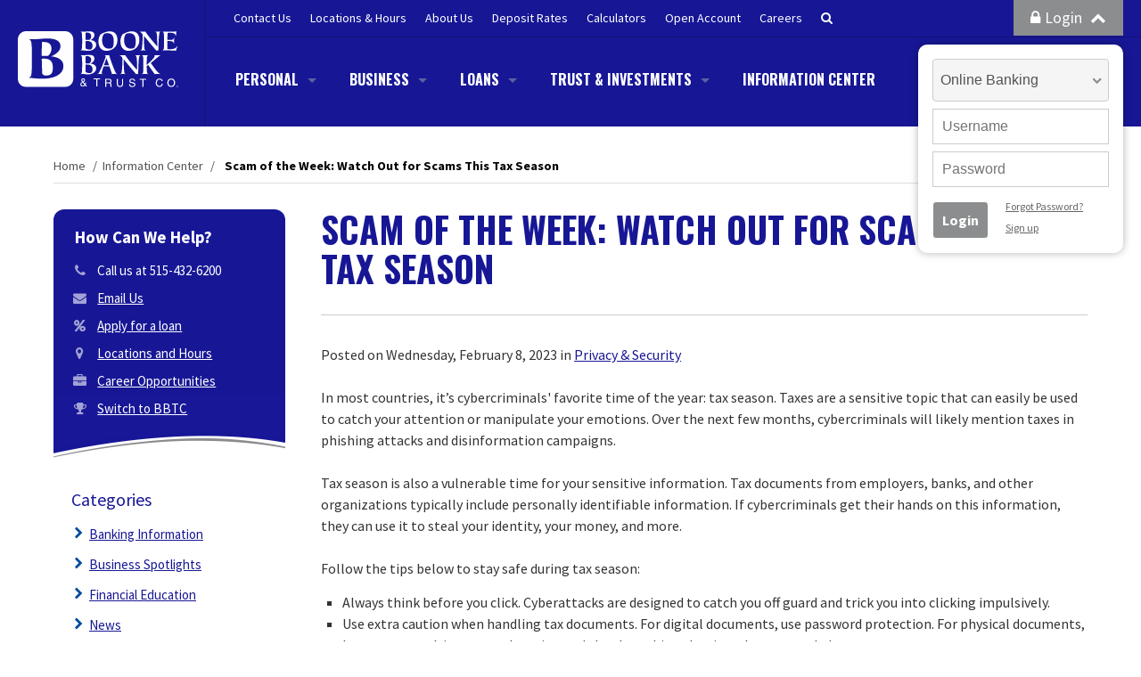

--- FILE ---
content_type: text/html; charset=utf-8
request_url: https://www.boonebankiowa.com/information-center/privacy-and-security/scam-of-the-week-watch-out-for-scams-this-tax-season/
body_size: 26059
content:

<!DOCTYPE html>
<html lang="en">
<head id="ctl00_Head1"><meta charset="UTF-8" /><meta name="viewport" content="width=device-width, initial-scale=1.0" /><title>
	Scam of the Week: Watch Out for Scams This Tax Season - Boone Bank & Trust Co.
</title><meta name="Description" content="Scam of the Week: Watch Out for Scams This Tax Season" /><meta id="ctl00_metaFacebookImage" property="og:image" content="https://www.boonebankiowa.com/webres/Image/InformationCenter/KB4-logo.jpg" /><link id="ctl00_canonicalLink" rel="canonical" href="https://www.boonebankiowa.com/information-center/privacy-and-security/scam-of-the-week-watch-out-for-scams-this-tax-season/" /><link rel="apple-touch-icon" sizes="180x180" href="/images/favicons/apple-touch-icon.png" /><link rel="icon" type="image/png" href="/images/favicons/favicon-32x32.png" sizes="32x32" /><link rel="icon" type="image/png" href="/images/favicons/favicon-16x16.png" sizes="16x16" /><link rel="manifest" href="/images/favicons/manifest.json" /><link rel="mask-icon" href="/images/favicons/safari-pinned-tab.svg" color="#5bbad5" /><meta name="theme-color" content="#ffffff" /><link href="/bundles/css?v=OTEONcchZpBajSlns--MZzj9QwBh8wd5w0ZyCN6nSIc1" rel="stylesheet"/>
<link href="https://fonts.googleapis.com/css?family=Oswald:700|Source+Sans+Pro:400,400i,700,700i" rel="stylesheet" /><link rel="stylesheet" type="text/css" href="//cdn.jsdelivr.net/jquery.slick/1.6.0/slick.css" /><script src="//ajax.googleapis.com/ajax/libs/jquery/1.9.1/jquery.min.js"></script>
<script>(window.jQuery)||document.write('<script src="/bundles/jquery"><\/script>');</script>

    <script type="text/javascript" src="//cdn.jsdelivr.net/jquery.slick/1.6.0/slick.min.js"></script>

    
    <script type="text/javascript">
        function do_search() {
            document.location = "/search-results/?addsearch=" + document.getElementById("q").value;
            return false;
        }
    </script>
    <script>
        $(document).ready(function () {
            $('.login_links').delay(500).slideDown(300);

            $('#ddlLoginType').on('change', function () {
                var val = $(this).val(); // get selected value
                if (val && val == "Business Online Banking") { // require a URL

                    //if (confirm("Are you sure you want to leave this site?")) {
                    window.location = "https://web15.secureinternetbank.com/ebc_ebc1151/Login/073901097"; // redirect
                    //}
                } else if (val && val == "Credit Card") {
                    window.location = "https://www.cardcenterdirect.com/Login.aspx";
                }
                return false;
            });

        });
	</script>
    <script type="text/javascript">
        jQuery(function ($) {
            if (/chrom(e|ium)/.test(navigator.userAgent.toLowerCase())) {
                $('body').css('opacity', '1.0')
            }
        })
    </script>

    <script type="text/javascript">
        function enableMe() {
            document.getElementById("dscheck").value = "0";
        }
        function isCookieEnabled() {
            var exp = new Date(); exp.setTime(exp.getTime() + 1800000);
            setCookie("testCookie", "cookie", exp, false, false, false);
            if (document.cookie.indexOf('testCookie') == -1) {
                return false;
            }
            exp = new Date();
            exp.setTime(exp.getTime() - 1800000);
            setCookie("testCookie", "cookie", exp, false, false, false);
            return true;
        }
        function setCookie(name, value, expires, path, domain, secure) {
            var curCookie = name + "=" + value +
            ((expires) ? "; expires=" + expires.toGMTString() : "") + ((path) ? "; path=" + path : "") +
            ((domain) ? "; domain=" + domain : "") + ((secure) ? "; secure" : "");
            document.cookie = curCookie;
        }
        function isDupSubmit() {
            var dupSbmt = true;
            var e = document.getElementById("dscheck");
            if (e != null && e.value == "0") {
                dupSbmt = false; e.value = "1"; setTimeout(enableMe, 5000);
            }
            return dupSbmt;
        }
        function setParamStatus() {
            if (!isDupSubmit()) {
                if (isCookieEnabled()) {
                    document.getElementById('testcookie').value = 'true';
                }
                document.getElementById('testjs').value = 'true';
                $('#aspnetForm').attr("enctype", "application/x-www-form-urlencoded");
                return true;
            }
            return false;
        }
    </script>

    <!-- Google tag (gtag.js) --> 
    <script async src=https://www.googletagmanager.com/gtag/js?id=G-M5G00SWV1J></script> 
    <script>window.dataLayer = window.dataLayer || []; function gtag(){dataLayer.push(arguments);} gtag('js', new Date()); gtag('config', 'G-M5G00SWV1J');</script>
</head>
<body>
    
    
	<!-- Google Tag Manager -->
    <noscript><iframe src="//www.googletagmanager.com/ns.html?id=GTM-P69XTKJ"
    height="0" width="0" style="display:none;visibility:hidden"></iframe></noscript>
    <script>(function (w, d, s, l, i) {
    w[l] = w[l] || []; w[l].push({
        'gtm.start':
        new Date().getTime(), event: 'gtm.js'
    }); var f = d.getElementsByTagName(s)[0],
    j = d.createElement(s), dl = l != 'dataLayer' ? '&l=' + l : ''; j.async = true; j.src =
    '//www.googletagmanager.com/gtm.js?id=' + i + dl; f.parentNode.insertBefore(j, f);
})(window, document, 'script', 'dataLayer', 'GTM-P69XTKJ');</script>
    <!-- End Google Tag Manager -->
    

    <form method="post" action="./" id="aspnetForm" enctype="multipart/form-data">
<div class="aspNetHidden">
<input type="hidden" name="__EVENTTARGET" id="__EVENTTARGET" value="" />
<input type="hidden" name="__EVENTARGUMENT" id="__EVENTARGUMENT" value="" />
<input type="hidden" name="__VIEWSTATE" id="__VIEWSTATE" value="/[base64]/////[base64]/XJDRm5bhrpaqCDaXKmcjcjRhhg4x6mQjkg==" />
</div>

<script type="text/javascript">
//<![CDATA[
var theForm = document.forms['aspnetForm'];
if (!theForm) {
    theForm = document.aspnetForm;
}
function __doPostBack(eventTarget, eventArgument) {
    if (!theForm.onsubmit || (theForm.onsubmit() != false)) {
        theForm.__EVENTTARGET.value = eventTarget;
        theForm.__EVENTARGUMENT.value = eventArgument;
        theForm.submit();
    }
}
//]]>
</script>


<script src="https://ajax.aspnetcdn.com/ajax/4.6/1/WebForms.js" type="text/javascript"></script>
<script type="text/javascript">
//<![CDATA[
window.WebForm_PostBackOptions||document.write('<script type="text/javascript" src="/WebResource.axd?d=s1j_JUqdbf33uVKMFeXJVBLYNfqrW_bcJNZ6f-KbKwnvhX0wfT0LWIhwXvEc4JtRQi5FG0qr_cA4old87e-cCRVjkLeQ6IYUK4e5iuhtsNo1&amp;t=638942030805310136"><\/script>');//]]>
</script>



<script src="https://ajax.aspnetcdn.com/ajax/4.6/1/MicrosoftAjax.js" type="text/javascript"></script>
<script type="text/javascript">
//<![CDATA[
(window.Sys && Sys._Application && Sys.Observer)||document.write('<script type="text/javascript" src="/ScriptResource.axd?d=WbkAEPLrpF-ErO94Y9evTwAxW5BA_Ytt1_x6WH_MH0ENeSfRb2mnN6HOO4HsECflL_NLERWUfUamkvfZWN1CDZwaFQuNGr91JlYrfnKNl23uBarC02bRFIR8p8gUPHvJ2BtV3-YdZNdAp1Sqfbw1huNYIftxeUqkps-noFxwK3g1&t=32e5dfca"><\/script>');//]]>
</script>

<script src="https://ajax.aspnetcdn.com/ajax/4.6/1/MicrosoftAjaxWebForms.js" type="text/javascript"></script>
<script type="text/javascript">
//<![CDATA[
(window.Sys && Sys.WebForms)||document.write('<script type="text/javascript" src="/ScriptResource.axd?d=nQU2VCpBG-48DTzVF_Qqr8Njwok-oHzjgOaceNG1qh9uwMZvzA2H8usly3j_k_YnBRXxd9L1pTfRAs5VDejKba3njCXU48s68eh8bT9FYzF9ON1PfhpOdrSu35Y7h9knaWgG8UOTb9nJlscqUsK0-3DCUBEXIqOoExNolhCk1OiKUHfoUm_9itnuAJnJfo4R0&t=32e5dfca"><\/script>');//]]>
</script>

<div class="aspNetHidden">

	<input type="hidden" name="__VIEWSTATEGENERATOR" id="__VIEWSTATEGENERATOR" value="F1CB6733" />
	<input type="hidden" name="__PREVIOUSPAGE" id="__PREVIOUSPAGE" value="[base64]" />
	<input type="hidden" name="__EVENTVALIDATION" id="__EVENTVALIDATION" value="/wEdAANx/BMb466zfP/wQahouwlRpGDJ9kwTbZDXywY0EPt/dUkWVVLTtWhMf1FTZvy9og1syb+nq9uSaf/j/zK6Ta7v9Zz8EJr6FqlKNQnkVnZfsQ==" />
</div>
        		<a class="visuallyhidden" href="#end_menu">Skip to main content</a>


        

        
        <ul class="login_links" style="z-index: 2000; display: block; display: none; position: fixed; top: 0; right: 0; margin: 0; padding: 4px; list-style: none; font-size: 12px;">
            <li id="liDashboardAdminLink" style="float: right; margin-left: .5em; display: none;">
                <a id="ctl00_aAdminLink" style="display: block; line-height: 1; padding: .333em .5em; text-decoration: none; background-color: #888; background: rgba(0,0,0,.5); border: 1px solid #666; -moz-border-radius: 4px; border-radius: 4px; color: #FFF;">Dashboard</a></li>
            <li id="liEditPageAdminLink" style="float: right; margin-left: .5em; display: none;">
                <a id="ctl00_aEditPageAdminLink" style="display: block; line-height: 1; padding: .333em .5em; text-decoration: none; background-color: #888; background: rgba(0,0,0,.5); border: 1px solid #666; -moz-border-radius: 4px; border-radius: 4px; color: #FFF;"></a></li>
        </ul>
        <script type="text/javascript">
//<![CDATA[
Sys.WebForms.PageRequestManager._initialize('ctl00$ScriptManager2', 'aspnetForm', [], ['ctl00$ScriptManager2',''], [], 90, 'ctl00');
//]]>
</script>
<input type="hidden" name="ctl00$ScriptManager2" id="ctl00_ScriptManager2" />
<script type="text/javascript">
//<![CDATA[
Sys.Application.setServerId("ctl00_ScriptManager2", "ctl00$ScriptManager2");
Sys.Application._enableHistoryInScriptManager();
//]]>
</script>


        <div class="nav_overlay" aria-hidden="true">
            <h4>Menu</h4>
					<a href="javascript:void(0);" class="nav_overlay_close"><i class="fa fa-times-circle"></i><span class="visually hidden">close</span></a>
            <ul>
                <li><a href="javascript:void(0);">Personal</a>
                    <ul>
                        

        <li>
            <a href="/personal/banking/">Banking</a>

            
                    <ul>
                
                    <li><a href="/personal/banking/relationship-checking/">Relationship Checking</a></li>
                
                    <li><a href="/personal/banking/savings-money-market/">Savings & Money Market</a></li>
                
                    <li><a href="/personal/banking/cards/">Debit Cards</a></li>
                
                    <li><a href="/personal/banking/credit-card/">Simply Rewards Credit Card</a></li>
                
                    <li><a href="/personal/banking/health-savings-accounts/">Health Savings Accounts</a></li>
                
                    <li><a href="/personal/banking/cds/">CDs</a></li>
                
                    <li><a href="/personal/banking/ira/">IRAs</a></li>
                
                    <li><a href="/personal/banking/safe-deposit-boxes/">Safe Deposit Boxes</a></li>
                
                    </ul>
                

        </li>

    

        <li>
            <a href="/personal/access/">Digital Banking</a>

            
                    <ul>
                
                    <li><a href="/personal/access/online-banking/">Online Banking</a></li>
                
                    <li><a href="/personal/access/mobile-banking/">Mobile Banking</a></li>
                
                    <li><a href="/personal/access/mobile-deposit/">Mobile Deposit</a></li>
                
                    <li><a href="/personal/access/mobile-wallets/">Mobile Wallets</a></li>
                
                    <li><a href="/personal/access/text-banking/">Text Banking</a></li>
                
                    <li><a href="/personal/access/telephone-banking/">Telephone Banking</a></li>
                
                    <li><a href="/personal/access/purchase-rewards/">Purchase Rewards</a></li>
                
                    <li><a href="/personal/access/p2p-payment-options/">P2P Payment Options</a></li>
                
                    <li><a href="/personal/access/money-management/">Money Management</a></li>
                
                    <li><a href="/personal/access/card-management/">Card Management</a></li>
                
                    <li><a href="/personal/access/greenlight/">Greenlight</a></li>
                
                    </ul>
                

        </li>

    

        <li>
            <a href="/personal/additional-services/">Additional Services</a>

            
                    <ul>
                
                    <li><a href="/personal/additional-services/fraud-prevention/">Fraud Prevention</a></li>
                
                    <li><a href="/personal/additional-services/identity_theft_protection/">Identity Theft Protection</a></li>
                
                    <li><a href="/personal/additional-services/online-check-order/">Online Check Order</a></li>
                
                    <li><a href="/personal/additional-services/savings-bonds/">Savings Bonds</a></li>
                
                    <li><a href="/personal/additional-services/night_depository/">Night Depository</a></li>
                
                    <li><a href="/personal/additional-services/text-fraud-alerts/">Text Fraud Alerts</a></li>
                
                    <li><a href="/personal/additional-services/moneypass/">MoneyPass</a></li>
                
                    </ul>
                

        </li>

    
                    </ul>
                </li>

                <li><a href="javascript:void(0);">Business</a>
                    <ul>
                        

        <li>
            <a href="/business/deposit-accounts/">Deposit Accounts</a>

            
                    <ul>
                
                    <li><a href="/business/deposit-accounts/business-checking/">Business Checking</a></li>
                
                    <li><a href="/business/deposit-accounts/business-money-market/">Business Money Market</a></li>
                
                    <li><a href="/business/deposit-accounts/certificates-of-deposit/">Certificates of Deposit</a></li>
                
                    </ul>
                

        </li>

    

        <li>
            <a href="/business/business-services/">Business Services</a>

            
                    <ul>
                
                    <li><a href="/business/business-services/business-online-banking/">Business Online Banking</a></li>
                
                    <li><a href="/business/business-services/online-funds-transfer/">Online Funds Transfer</a></li>
                
                    <li><a href="/business/business-services/merchant-card-processing/">Merchant Card Processing</a></li>
                
                    <li><a href="/business/business-services/remote-deposit/">Remote Deposit Capture</a></li>
                
                    <li><a href="/business/business-services/business_cards/">Business Cards</a></li>
                
                    <li><a href="/business/business-services/merchant-services/">Merchant Services</a></li>
                
                    </ul>
                

        </li>

    

        <li>
            <a href="/business/additional-services/">Additional Services</a>

            
                    <ul>
                
                    <li><a href="/business/additional-services/night-depository/">Night Depository</a></li>
                
                    </ul>
                

        </li>

    

        <li>
            <a href="/business/digital-security/">Digital Security</a>

            
                    <ul>
                
                    <li><a href="/business/digital-security/mitigation-best-practices/">Mitigation: Best Practices</a></li>
                
                    <li><a href="/business/digital-security/mitigation-strategy-dual-control/">Mitigation Strategy: Dual Control</a></li>
                
                    <li><a href="/business/digital-security/mitigation-employee--staff-training/">Mitigation: Employee & Staff Training</a></li>
                
                    <li><a href="/business/digital-security/threat-business-email-compromise/">Threat: Business Email Compromise</a></li>
                
                    <li><a href="/business/digital-security/threat-corporate-account-takeover/">Threat: Corporate Account Takeover</a></li>
                
                    <li><a href="/business/digital-security/threat-cybersecurity-vulnerabilities/">Threat: Cybersecurity Vulnerabilities</a></li>
                
                    <li><a href="/business/digital-security/threat-phishing-emails/">Threat: Phishing Emails</a></li>
                
                    </ul>
                

        </li>

    
                    </ul>
                </li>
                <li><a href="javascript:void(0);">Loans</a>
                    <ul>
                        

        <li>
            <a href="/loans/mortgage-loans/">Mortgage Loans</a>

            
                    <ul>
                
                    <li><a href="/loans/mortgage-loans/home-purchase/">Home Purchase</a></li>
                
                    <li><a href="/loans/mortgage-loans/refinance/">Refinance</a></li>
                
                    <li><a href="/loans/mortgage-loans/new-construction/">New Construction</a></li>
                
                    <li><a href="/loans/mortgage-loans/home-equity-loans-lines/">Home Equity Loans & Lines</a></li>
                
                    <li><a href="/loans/mortgage-loans/mortgage-loan-officers/">Meet Our Mortgage Loan Officers</a></li>
                
                    </ul>
                

        </li>

    

        <li>
            <a href="/loans/consumer-loans/">Consumer Loans</a>

            
                    <ul>
                
                    <li><a href="/loans/consumer-loans/auto-loans/">Auto Loans</a></li>
                
                    <li><a href="/loans/consumer-loans/personal-loans/">Personal Loans</a></li>
                
                    </ul>
                

        </li>

    

        <li>
            <a href="/loans/commercial-loans/">Commercial Loans</a>

            
                    <ul>
                
                    <li><a href="/loans/commercial-loans/commercial-ag-bankers/">Meet Our Commercial & Ag Bankers</a></li>
                
                    </ul>
                

        </li>

    
                    </ul>
                </li>
                <li><a href="javascript:void(0);">Trust & Investments</a>
                    <ul>
                        

        <li>
            <a href="/trust-and-investments/estate-and-conservatorship-services/">Estate and Conservatorship Services</a>

            
                    <ul>
                
                    <li><a href="/trust-and-investments/estate-and-conservatorship-services/estates/">Estates</a></li>
                
                    <li><a href="/trust-and-investments/estate-and-conservatorship-services/conservatorship/">Conservatorship</a></li>
                
                    </ul>
                

        </li>

    

        <li>
            <a href="/trust-and-investments/trusts/">Trusts</a>

            
                    <ul>
                
                    <li><a href="/trust-and-investments/trusts/revocable-living-trust/">Revocable (Living) Trust</a></li>
                
                    <li><a href="/trust-and-investments/trusts/irrevocable-trust/">Irrevocable Trust</a></li>
                
                    <li><a href="/trust-and-investments/trusts/charitable-trust/">Charitable Trust</a></li>
                
                    <li><a href="/trust-and-investments/trusts/life-insurance-trust/">Life Insurance Trust</a></li>
                
                    <li><a href="/trust-and-investments/trusts/burial-trust/">Burial Trust</a></li>
                
                    </ul>
                

        </li>

    

        <li>
            <a href="/trust-and-investments/self-directed-custodial-iras/">Self-Directed Custodial IRAs</a>

            
                    <ul>
                
                    <li><a href="/trust-and-investments/self-directed-custodial-iras/traditional-/">Traditional</a></li>
                
                    <li><a href="/trust-and-investments/self-directed-custodial-iras/roth/">Roth</a></li>
                
                    <li><a href="/trust-and-investments/self-directed-custodial-iras/rollovers/">Rollovers</a></li>
                
                    <li><a href="/trust-and-investments/self-directed-custodial-iras/inherited/">Inherited</a></li>
                
                    <li><a href="/trust-and-investments/self-directed-custodial-iras/ira-owned-real-estate/">IRA - Owned Real Estate</a></li>
                
                    </ul>
                

        </li>

    

        <li>
            <a href="/trust-and-investments/investment-management-accounts/">Investment Management Accounts</a>

            
                    <ul>
                
                    <li><a href="/trust-and-investments/investment-management-accounts/custodial/">Custodial</a></li>
                
                    <li><a href="/trust-and-investments/investment-management-accounts/agency/">Agency</a></li>
                
                    <li><a href="/trust-and-investments/investment-management-accounts/discount-brokerage/">Discount Brokerage</a></li>
                
                    <li><a href="/trust-and-investments/investment-management-accounts/escrow-accounts/">Escrow Accounts</a></li>
                
                    <li><a href="/trust-and-investments/investment-management-accounts/billpay-with-limited-power-of-attorney/">Bill-Pay with Limited Power of Attorney</a></li>
                
                    <li><a href="/trust-and-investments/investment-management-accounts/available-investment-assets/">Available Investment Assets</a></li>
                
                    </ul>
                

        </li>

    
                    </ul>
                </li>
                <li><a href="/information-center/">Information Center</a></li>
                <li><a href="/contact-us/">Contact Us</a></li>
                <li><a href="/contact-us/locations-hours/">Locations & Hours</a></li>
                <li><a href="/about-us/">About Us</a></li>
                <li><a href="/deposit-rates/">Deposit Rates</a></li>
                <li><a href="/calculators/">Calculators</a></li>
                <li><a href="/apply/">Open Account</a></li>
                <li><a href="/about-us/careers/">Careers</a></li>
                <li><a href="/">Home</a></li>
            </ul>
        </div>

        <div id="ctl00_pnlButton" class="search_bar" onkeypress="javascript:return WebForm_FireDefaultButton(event, &#39;lbtnSearch&#39;)">
	
            <p>Search</p>
            <label class="visuallyhidden" for="q">Type Keywords</label>
            <input type="text" name="q" id="q" value="" placeholder="Type Keywords" />
            <a onclick="return do_search();" id="lbtnSearch" class="btn" href="javascript:__doPostBack(&#39;ctl00$lbtnSearch&#39;,&#39;&#39;)">Go</a>
        
</div>

        

        <header class="site_header clearfix">

            <!--/search_bar-->

            <a href="/" class="logo">
                <img src="/images/bbt-logo.svg" onerror="this.src='/images/bbt-logo.png'; this.onerror=null;" alt="Boone Bank and Trust Logo"></a>

            <div class="top_bar clearfix">
                <nav class="nav_secondary clearfix">
                    <ul>
                        <li><a class="no_show" href="/contact-us/">Contact <span class="no_show">Us</span></a></li>
                        <li><a class="no_show" href="/contact-us/locations-hours/">Locations & Hours</a></li>
                        <li><a class="no_show" href="/about-us/">About Us</a></li>
                        <li><a class="no_show" href="/deposit-rates/">Deposit Rates</a></li>
                        <li><a class="no_show" href="/calculators/">Calculators</a></li>
                        <li><a class="no_show" href="/apply/">Open Account</a>
                        <li><a class="no_show" href="/about-us/careers/">Careers</a></li>
                     <li><a href="javascript:void(0);" class="search search_toggle"><i class="fa fa-search" aria-hidden="true"></i></a></li>
                    </ul>
                </nav>

                <div class="login">
                    <a href="javascript:void(0);" class="login_btn">
                        <i class="fa fa-lock" aria-hidden="true"></i>Login <i class="fa fa-chevron-up" aria-hidden="true"></i>
                    </a>

                    <div id="ctl00_pnlLogin" class="banking_login" onkeypress="javascript:return WebForm_FireDefaultButton(event, &#39;ctl00_btnLogin&#39;)">
	

                        <div class="select_outline">
                          <label for="ddlLoginType"><span class="visuallyhidden">Select Account Type</span></label>
                            <select id="ddlLoginType">
                                <option>Online Banking</option>
                                <option>Business Online Banking</option>
                                <option>Credit Card</option>
                            </select>
                        </div>

                        <input type="hidden" id="testcookie" name="testcookie" value="false"/> 
                        <input type="hidden" id="testjs" name="testjs" value="false"/> 
                        <input type="hidden" id="dscheck" name="dscheck" value="0"/>
                       	<label for="userid"><span class="visuallyhidden">User ID</span></label>
                        <input type="text" id="userid" name="userid" maxlength="256" value="" placeholder="Username">
                        <label for="password"><span class="visuallyhidden">Password</span></label>
                        <input type="password" id="password" name="password" maxlength="32" value="" placeholder="Password">

                        <section class="clearfix">

                            <div class="group_2of5 first">

                                <a onclick="if(!setParamStatus()) return false;" id="ctl00_btnLogin" class="btn" href="javascript:WebForm_DoPostBackWithOptions(new WebForm_PostBackOptions(&quot;ctl00$btnLogin&quot;, &quot;&quot;, false, &quot;&quot;, &quot;https://onlinebanking.boonebankiowa.com/auth-olb/live/v1/remote-login&quot;, false, true))">Login</a>

                            </div>

                            <div class="group_3of5 last">
                                <div>
                                    <ul>
                                        <li><a href="https://onlinebanking.boonebankiowa.com/dbank/live/app/authUpdate">Forgot Password?</a></li>
                                        <li><a href="https://onlinebanking.boonebankiowa.com/dbank/live/app/register">Sign up</a></li>
                                    </ul>
                                </div>
                            </div>

                        </section>

                    
</div>

                </div>
            </div>

            <div class="main_nav_bar">

                <a href="javascript:void(0);" class="btn-nav-overlay btn"><i class="fa fa-bars" aria-hidden="true" role="presentation"></i>&nbsp;<span>Menu</span></a>
                <nav class="nav_primary clearfix">
                    <ul class="parent">
                        <li class="menu-padding">&nbsp;</li>
                        <li class="drop_mega"><a href="/personal/">Personal<span class="caret"></span></a>
                            <ul>
                                

        <li>
            <p><img src="/webres/Image/personal/banking.png" alt="Banking"></p><h4><a href="/personal/banking/">Banking</a></h4>

            
                    <ul>
                
                    <li><a href="/personal/banking/relationship-checking/">Relationship Checking</a></li>
                
                    <li><a href="/personal/banking/savings-money-market/">Savings & Money Market</a></li>
                
                    <li><a href="/personal/banking/cards/">Debit Cards</a></li>
                
                    <li><a href="/personal/banking/credit-card/">Simply Rewards Credit Card</a></li>
                
                    <li><a href="/personal/banking/health-savings-accounts/">Health Savings Accounts</a></li>
                
                    <li><a href="/personal/banking/cds/">CDs</a></li>
                
                    <li><a href="/personal/banking/ira/">IRAs</a></li>
                
                    <li><a href="/personal/banking/safe-deposit-boxes/">Safe Deposit Boxes</a></li>
                
                    </ul>
                

        </li>

    

        <li>
            <p><img src="/webres/Image/icons/access%202.png" alt="Digital Banking"></p><h4><a href="/personal/access/">Digital Banking</a></h4>

            
                    <ul>
                
                    <li><a href="/personal/access/online-banking/">Online Banking</a></li>
                
                    <li><a href="/personal/access/mobile-banking/">Mobile Banking</a></li>
                
                    <li><a href="/personal/access/mobile-deposit/">Mobile Deposit</a></li>
                
                    <li><a href="/personal/access/mobile-wallets/">Mobile Wallets</a></li>
                
                    <li><a href="/personal/access/text-banking/">Text Banking</a></li>
                
                    <li><a href="/personal/access/telephone-banking/">Telephone Banking</a></li>
                
                    <li><a href="/personal/access/purchase-rewards/">Purchase Rewards</a></li>
                
                    <li><a href="/personal/access/p2p-payment-options/">P2P Payment Options</a></li>
                
                    <li><a href="/personal/access/money-management/">Money Management</a></li>
                
                    <li><a href="/personal/access/card-management/">Card Management</a></li>
                
                    <li><a href="/personal/access/greenlight/">Greenlight</a></li>
                
                    </ul>
                

        </li>

    

        <li>
            <p><img src="/webres/Image/personal/additional-services.png" alt="Additional Services"></p><h4><a href="/personal/additional-services/">Additional Services</a></h4>

            
                    <ul>
                
                    <li><a href="/personal/additional-services/fraud-prevention/">Fraud Prevention</a></li>
                
                    <li><a href="/personal/additional-services/identity_theft_protection/">Identity Theft Protection</a></li>
                
                    <li><a href="/personal/additional-services/online-check-order/">Online Check Order</a></li>
                
                    <li><a href="/personal/additional-services/savings-bonds/">Savings Bonds</a></li>
                
                    <li><a href="/personal/additional-services/night_depository/">Night Depository</a></li>
                
                    <li><a href="/personal/additional-services/text-fraud-alerts/">Text Fraud Alerts</a></li>
                
                    <li><a href="/personal/additional-services/moneypass/">MoneyPass</a></li>
                
                    </ul>
                

        </li>

    
                                <li>
	<h4><span class="text_primary">Get Started</span></h4>

	<ul>
		<li>
		<p>Are you taking advantage of all the banking conveniences Boone Bank &amp; Trust Co. has to offer?</p>
		<a href="/apply/"><span class="btn btn-success btn-large">Simplify Your Banking</span></a></li>
	</ul>
	</li>
                            </ul>
                        </li>
                        <li class="drop_mega"><a href="/business/">Business<span class="caret"></span></a>
                            <ul>
                                

        <li>
            <p><img src="/webres/Image/icons/deposit-accounts%202.png" alt="Deposit Accounts"></p><h4><a href="/business/deposit-accounts/">Deposit Accounts</a></h4>

            
                    <ul>
                
                    <li><a href="/business/deposit-accounts/business-checking/">Business Checking</a></li>
                
                    <li><a href="/business/deposit-accounts/business-money-market/">Business Money Market</a></li>
                
                    <li><a href="/business/deposit-accounts/certificates-of-deposit/">Certificates of Deposit</a></li>
                
                    </ul>
                

        </li>

    

        <li>
            <p><img src="/webres/Image/business/business-services.png" alt="Business Services"></p><h4><a href="/business/business-services/">Business Services</a></h4>

            
                    <ul>
                
                    <li><a href="/business/business-services/business-online-banking/">Business Online Banking</a></li>
                
                    <li><a href="/business/business-services/online-funds-transfer/">Online Funds Transfer</a></li>
                
                    <li><a href="/business/business-services/merchant-card-processing/">Merchant Card Processing</a></li>
                
                    <li><a href="/business/business-services/remote-deposit/">Remote Deposit Capture</a></li>
                
                    <li><a href="/business/business-services/business_cards/">Business Cards</a></li>
                
                    <li><a href="/business/business-services/merchant-services/">Merchant Services</a></li>
                
                    </ul>
                

        </li>

    

        <li>
            <p><img src="/webres/Image/personal/additional-services.png" alt="Additional Services"></p><h4><a href="/business/additional-services/">Additional Services</a></h4>

            
                    <ul>
                
                    <li><a href="/business/additional-services/night-depository/">Night Depository</a></li>
                
                    </ul>
                

        </li>

    

        <li>
            <p><img src="/webres/Image/business/Business-Security2.png" alt="Digital Security"></p><h4><a href="/business/digital-security/">Digital Security</a></h4>

            
                    <ul>
                
                    <li><a href="/business/digital-security/mitigation-best-practices/">Mitigation: Best Practices</a></li>
                
                    <li><a href="/business/digital-security/mitigation-strategy-dual-control/">Mitigation Strategy: Dual Control</a></li>
                
                    <li><a href="/business/digital-security/mitigation-employee--staff-training/">Mitigation: Employee & Staff Training</a></li>
                
                    <li><a href="/business/digital-security/threat-business-email-compromise/">Threat: Business Email Compromise</a></li>
                
                    <li><a href="/business/digital-security/threat-corporate-account-takeover/">Threat: Corporate Account Takeover</a></li>
                
                    <li><a href="/business/digital-security/threat-cybersecurity-vulnerabilities/">Threat: Cybersecurity Vulnerabilities</a></li>
                
                    <li><a href="/business/digital-security/threat-phishing-emails/">Threat: Phishing Emails</a></li>
                
                    </ul>
                

        </li>

    
                                <li>
	<h4><span class="text_primary"><a href="#">B</a>usiness Online Banking</span></h4>

	<ul>
		<li>
		<p>Boone Bank &amp; Trust Co. offers two convenient Online Banking options for your business.</p>
		<a href="https://www.boonebankiowa.com/business/business-services/business-online-banking/"><span class="btn btn-success btn-large">Learn More</span></a></li>
	</ul>
	</li>
                            </ul>
                        </li>
                        <li class="drop_mega"><a href="/loans/">Loans<span class="caret"></span></a>
                            <ul>
                                

        <li>
            <p><img src="/webres/Image/personal/loan.png" alt="Mortgage Loans"></p><h4><a href="/loans/mortgage-loans/">Mortgage Loans</a></h4>

            
                    <ul>
                
                    <li><a href="/loans/mortgage-loans/home-purchase/">Home Purchase</a></li>
                
                    <li><a href="/loans/mortgage-loans/refinance/">Refinance</a></li>
                
                    <li><a href="/loans/mortgage-loans/new-construction/">New Construction</a></li>
                
                    <li><a href="/loans/mortgage-loans/home-equity-loans-lines/">Home Equity Loans & Lines</a></li>
                
                    <li><a href="/loans/mortgage-loans/mortgage-loan-officers/">Meet Our Mortgage Loan Officers</a></li>
                
                    </ul>
                

        </li>

    

        <li>
            <p><img src="/webres/Image/icons/consumer-loans%202.png" alt="Consumer Loans"></p><h4><a href="/loans/consumer-loans/">Consumer Loans</a></h4>

            
                    <ul>
                
                    <li><a href="/loans/consumer-loans/auto-loans/">Auto Loans</a></li>
                
                    <li><a href="/loans/consumer-loans/personal-loans/">Personal Loans</a></li>
                
                    </ul>
                

        </li>

    

        <li>
            <p><img src="/webres/Image/business/business-loans.png" alt="Commercial Loans"></p><h4><a href="/loans/commercial-loans/">Commercial Loans</a></h4>

            
                    <ul>
                
                    <li><a href="/loans/commercial-loans/commercial-ag-bankers/">Meet Our Commercial & Ag Bankers</a></li>
                
                    </ul>
                

        </li>

    
                                <li>
	<h4><span class="text_primary">Get Started</span></h4>

	<ul>
		<li>
		<p>Apply online for a loan from Boone Bank &amp; Trust Co., where decisions are made local.</p>
		<a href="https://www.boonebankiowa.com/apply/"><span class="btn btn-success btn-large">Apply Online</span></a></li>
	</ul>
	</li>
                            </ul>
                        </li>
                        <li class="drop_mega"><a href="/trust-and-investments/">Trust & Investments<span class="caret"></span></a>
                            <ul>
                                

        <li>
            <p><img src="/webres/Image/icons/estate%201.png" alt="Estate and Conservatorship Services"></p><h4><a href="/trust-and-investments/estate-and-conservatorship-services/">Estate and Conservatorship Services</a></h4>

            
                    <ul>
                
                    <li><a href="/trust-and-investments/estate-and-conservatorship-services/estates/">Estates</a></li>
                
                    <li><a href="/trust-and-investments/estate-and-conservatorship-services/conservatorship/">Conservatorship</a></li>
                
                    </ul>
                

        </li>

    

        <li>
            <p><img src="/webres/Image/icons/trusts%202.png" alt="Trusts"></p><h4><a href="/trust-and-investments/trusts/">Trusts</a></h4>

            
                    <ul>
                
                    <li><a href="/trust-and-investments/trusts/revocable-living-trust/">Revocable (Living) Trust</a></li>
                
                    <li><a href="/trust-and-investments/trusts/irrevocable-trust/">Irrevocable Trust</a></li>
                
                    <li><a href="/trust-and-investments/trusts/charitable-trust/">Charitable Trust</a></li>
                
                    <li><a href="/trust-and-investments/trusts/life-insurance-trust/">Life Insurance Trust</a></li>
                
                    <li><a href="/trust-and-investments/trusts/burial-trust/">Burial Trust</a></li>
                
                    </ul>
                

        </li>

    

        <li>
            <p><img src="/webres/Image/icons/iras%202.png" alt="Self-Directed Custodial IRAs"></p><h4><a href="/trust-and-investments/self-directed-custodial-iras/">Self-Directed Custodial IRAs</a></h4>

            
                    <ul>
                
                    <li><a href="/trust-and-investments/self-directed-custodial-iras/traditional-/">Traditional</a></li>
                
                    <li><a href="/trust-and-investments/self-directed-custodial-iras/roth/">Roth</a></li>
                
                    <li><a href="/trust-and-investments/self-directed-custodial-iras/rollovers/">Rollovers</a></li>
                
                    <li><a href="/trust-and-investments/self-directed-custodial-iras/inherited/">Inherited</a></li>
                
                    <li><a href="/trust-and-investments/self-directed-custodial-iras/ira-owned-real-estate/">IRA - Owned Real Estate</a></li>
                
                    </ul>
                

        </li>

    

        <li>
            <p><img src="/webres/Image/icons/treasury-management%202.png" alt="Investment Management Accounts"></p><h4><a href="/trust-and-investments/investment-management-accounts/">Investment Management Accounts</a></h4>

            
                    <ul>
                
                    <li><a href="/trust-and-investments/investment-management-accounts/custodial/">Custodial</a></li>
                
                    <li><a href="/trust-and-investments/investment-management-accounts/agency/">Agency</a></li>
                
                    <li><a href="/trust-and-investments/investment-management-accounts/discount-brokerage/">Discount Brokerage</a></li>
                
                    <li><a href="/trust-and-investments/investment-management-accounts/escrow-accounts/">Escrow Accounts</a></li>
                
                    <li><a href="/trust-and-investments/investment-management-accounts/billpay-with-limited-power-of-attorney/">Bill-Pay with Limited Power of Attorney</a></li>
                
                    <li><a href="/trust-and-investments/investment-management-accounts/available-investment-assets/">Available Investment Assets</a></li>
                
                    </ul>
                

        </li>

    
                            </ul>
                        </li>
                        <li><a href="/information-center/">Information Center</a></li>
                    </ul>
                </nav>
            </div>
        </header>
        <!--/header-->

               			<div id="end_menu"></div>

        
    <div class="content">
        <div class="wrapper">

            <nav id="ctl00_cph_main_content_navBreadcrumb" class="breadcrumb">
                <span itemscope="" itemtype="http://schema.org/breadcrumb">
                    <a href="/" itemprop="url"><span itemprop="title">Home</span></a> /&nbsp;
                </span>

                
                    <span itemscope itemtype="http://schema.org/breadcrumb">
                        <a href="https://www.boonebankiowa.com/information-center/" itemprop="url"><span itemprop="title">Information Center</span></a>&nbsp;/&nbsp;
                    </span>
                
                <span itemscope="" itemtype="http://schema.org/breadcrumb">
                    <strong><span itemprop="title">
                        Scam of the Week: Watch Out for Scams This Tax Season</span></strong>
                </span>
            </nav>

            <section class="group structure clearfix">
                <div class="group_3of4 last">

                    <h1>
                        Scam of the Week: Watch Out for Scams This Tax Season
                    </h1>
                    <hr />
                    
                    



                    
                            <p class="date_author_category">
                                Posted
                       
                                on Wednesday, February 8, 2023
                                in
                       
                                <a href="/information-center/privacy-and-security/">Privacy & Security</a>
                            </p>
                            <div class="addthis_sharing_toolbox"></div>

                        <p>In most countries, it&rsquo;s cybercriminals&#39; favorite time of the year: tax season. Taxes are a sensitive topic that can easily be used to catch your attention or manipulate your emotions. Over the next few months, cybercriminals will likely mention taxes in phishing attacks and disinformation campaigns.<br />
<br />
Tax season is also a vulnerable time for your sensitive information. Tax documents from employers, banks, and other organizations typically include personally identifiable information. If cybercriminals get their hands on this information, they can use it to steal your identity, your money, and more.&nbsp;<br />
<br />
Follow the tips below to stay safe during tax season:</p>

<ul>
	<li>Always think before you click. Cyberattacks are designed to catch you off guard and trick you into clicking impulsively.</li>
	<li>Use extra caution when handling tax documents. For digital documents, use password protection. For physical documents, keep paperwork in a secure location and shred anything that is no longer needed.&nbsp;</li>
	<li>Be suspicious of emails, text messages, and social media posts that contain shocking information about taxes in your country. These messages could be disinformation, which is false information designed to mislead you.</li>
</ul>

<p class="fine_print">Article provided by:</p>

<p><a href="https://www.knowbe4.com/"><img alt="KnowBe4" src="/webres/Image/InformationCenter/KB4-logo.jpg" /></a></p>

                    
                    
                    
                    
                </div>
                <div class="group_1of4 first">
                    <div class="side_help">
<h4>&nbsp; How Can We Help?</h4>

<ul>
	<li><i aria-hidden="true" class="fa fa-phone fa-fw"></i>Call us at <span>515-432-6200</span></li>
	<li><i aria-hidden="true" class="fa fa-envelope fa-fw"></i><a href="mailto:contact@boonebankiowa.com">Email Us</a></li>
	<li><i aria-hidden="true" class="fa fa-percent fa-fw"></i><a href="/apply/">Apply for a loan</a></li>
	<li><i aria-hidden="true" class="fa fa-map-marker fa-fw"></i><a href="https://www.boonebankiowa.com/contact-us/locations-hours">Locations and Hours</a></li>
	<li><i aria-hidden="true" class="fa fa-briefcase fa-fw" role="presentation"></i><a href="https://workforcenow.adp.com/mascsr/default/mdf/recruitment/recruitment.html?cid=ceaa6d9b-7b05-4e9f-8378-0ae24bda1e0a&amp;ccId=9200681450241_2&amp;lang=en_US">Career Opportunities</a></li>
	<li><i aria-hidden="true" class="fa fa-trophy fa-fw" role="presentation"></i><a href="/webres/File/Personal/BBTC%20Switch%20Checklist.pdf">Switch to BBTC</a></li>
</ul>
</div>
<ul class="related clearfix">

    


    
            <li class="related_links clearfix">
            <h4>Categories</h4>
            <ul>
        
            <li><a href="/information-center/banking-information/">Banking Information</a></li>
        
            <li><a href="/information-center/business-spotlights/">Business Spotlights</a></li>
        
            <li><a href="/information-center/financial-education/">Financial Education</a></li>
        
            <li><a href="/information-center/news/">News</a></li>
        
            <li><a href="/information-center/privacy-and-security/">Privacy & Security</a></li>
        
            </ul></li>
        


    
            <li class="related_links clearfix">
            <h4>Recent Articles</h4>
            <ul>
        
            <li><a href="/information-center/privacy-and-security/scam-of-the-week-this-fake-warrant-wants-your-wallet/">Scam of the Week: This Fake Warrant Wants Your Wallet</a></li>
        
            <li><a href="/information-center/privacy-and-security/scam-of-the-week-this-phishing-scam-is-a-bad-apple/">Scam of the Week: This Phishing Scam Is a Bad Apple</a></li>
        
            <li><a href="/information-center/privacy-and-security/scam-of-the-week-storing-up-trouble/">Scam of the Week: Storing Up Trouble</a></li>
        
            </ul></li>
        


    

    
</ul>

                    
        <ul class="related">
    
        </ul>
    

                    
                </div>

            </section>
        </div>
    </div>


        <footer class="site_footer">
            <div class="footer_1">
                <div class="wrapper">
                    <div class="group structure clearfix">
                        <div class="group_3of5 first">
                            <div class="inset_r"><img alt="Count on Us!" src="/webres/Image/Count%20On%20Us!.png" style="margin-bottom: 10px;" />
<div class="proudly-serving">Proudly serving Boone and Surrounding Communities</div>

<p class="phone">515-432-6200</p>

<p>Routing Number - 073901097</p>
</div>
                        </div>
                        <div class="group_1of5 middle clearfix">
<ul class="vert_links">
	<li><a href="/personal/">Personal</a></li>
	<li><a href="/business/">Business</a></li>
	<li><a href="/loans/">Loans</a></li>
	<li><a href="/trust-and-investments/">Trust &amp; Investments</a></li>
	<li><a href="/about-us/">About Us</a></li>
	<li><a href="/contact-us/">Contact Us</a></li>
	<li><a href="https://www.boonebankiowa.com/forms/subscribe-to-enewsletters/">Subscribe to eNews</a></li>
</ul>
</div>

<div class="group_1of5 last clearfix">
<ul class="vert_links">
	<li><a href="https://www.boonebankiowa.com/contact-us/locations-hours/">Locations and Hours</a></li>
	<li><a href="/deposit-rates/">Deposit Rates</a></li>
	<li><a href="/information-center/">Information Center</a></li>
	<li><a href="/apply/">Apply Online</a></li>
	<li><a href="/personal/access/mobile-banking/">Download Mobile App</a></li>
	<li><a href="https://www.ordermychecks.com/login_a.jsp">Order Checks</a></li>
	<li><a href="https://www.boonebankiowa.com/about-us/community-reinvestment-act/">CRA Public File</a></li>
</ul>
</div>
                    </div>
                </div>
            </div>

            <div class="footer_2">
                <div class="wrapper">
                    <div class="group structure clearfix">
                        <div class="group_2of3 first">
                            <div class="inset_r">


                                <ul class="policy-terms">
                                    <li><a href="/privacy/">Privacy Policy</a></li>
                                  <!--  <li><a href="/terms/">Terms & Conditions</a></li>-->
                                </ul>

                                <p>
                                    Copyright &copy; 2026
                                    Boone Bank & Trust Co. All Rights Reserved. <a href="http://www.spinutech.com/" rel="nofollow">Site by Spinutech</a>
                                </p>
                            </div>
                        </div>
                        <div id="ctl00_divFooterImages" class="group_1of3 last">
                            <ul class="member">
                                <li id="ctl00_liFDIC">
                                    <img src="/images/fdic.png" alt="Member FDIC"></li>
                                <li>
                                    <img src="/images/ehl.png" alt="Equal Housing Lender"></li>
                            </ul>
                        </div>
                    </div>
                </div>
            </div>
        </footer>

        <div class="top_site">
					<a href="#" id="toTop"><i class="fa fa-arrow-circle-o-up fa-3x"></i><span class="visuallyhidden">Back to Top</span></a>
        </div>

        <div class="mobile"></div>
        <!--/footer-->

        
    </form>
    <link href="//maxcdn.bootstrapcdn.com/font-awesome/4.5.0/css/font-awesome.min.css" rel="stylesheet"/>

    <script src="/bundles/js?v=r2sQsApvhMHErCHV6bD5lkyt9yWI68IK8kF0QXQIvzw1"></script>


    
        <!-- Go to www.addthis.com/dashboard to customize your tools -->
        <script type="text/javascript" src="//s7.addthis.com/js/300/addthis_widget.js#pubid=ra-579b7efb669a45a6" async="async"></script>
    

    

</body>
</html>


--- FILE ---
content_type: text/css; charset=utf-8
request_url: https://www.boonebankiowa.com/bundles/css?v=OTEONcchZpBajSlns--MZzj9QwBh8wd5w0ZyCN6nSIc1
body_size: 22819
content:
html,body,div,span,object,iframe,h1,h2,h3,h4,h5,h6,p,blockquote,pre,a,abbr,address,cite,code,del,dfn,em,img,ins,kbd,q,samp,small,strong,sub,sup,var,b,i,hr,dl,dt,dd,fieldset,form,label,legend,table,caption,tbody,tfoot,thead,tr,th,td,article,aside,canvas,details,figure,figcaption,hgroup,menu,footer,header,nav,section,summary,time,mark,audio,video{margin:0;padding:0;border:0}article,aside,details,figcaption,figure,footer,header,hgroup,nav,section{display:block}audio,canvas,video{display:inline-block;*display:inline;*zoom:1}audio:not([controls]){display:none}html{font-size:100%;-webkit-text-size-adjust:100%;-ms-text-size-adjust:100%}a:focus{outline:thin dotted #333;outline:5px auto -webkit-focus-ring-color;outline-offset:-2px}a:hover,a:active{outline:0}sub,sup{position:relative;font-size:75%;line-height:0;vertical-align:baseline}sup{top:-.5em}sub{bottom:-.25em}img{height:auto;border:0;-ms-interpolation-mode:bicubic;vertical-align:middle}button,input,select,textarea{margin:0;font-size:100%;vertical-align:middle}button,input{*overflow:visible;line-height:normal}button::-moz-focus-inner,input::-moz-focus-inner{padding:0;border:0}button,input[type="button"],input[type="reset"],input[type="submit"]{cursor:pointer;-webkit-appearance:button}input[type="search"]{-webkit-appearance:textfield;-webkit-box-sizing:content-box;-moz-box-sizing:content-box;box-sizing:content-box}input[type="search"]::-webkit-search-decoration,input[type="search"]::-webkit-search-cancel-button{-webkit-appearance:none}html{-webkit-box-sizing:border-box;-moz-box-sizing:border-box;box-sizing:border-box}*,*:before,*:after{-webkit-box-sizing:inherit;-moz-box-sizing:inherit;box-sizing:inherit}.clearfix{*zoom:1}.clearfix:before,.clearfix:after{display:table;content:""}.clearfix:after{clear:both}html,body,form{height:100%;width:100%}@media screen and (-webkit-min-device-pixel-ratio:0){select,textarea,input[type="text"],input[type="password"],input[type="datetime"],input[type="datetime-local"],input[type="date"],input[type="month"],input[type="time"],input[type="week"],input[type="number"],input[type="email"],input[type="url"],input[type="search"],input[type="tel"],input[type="color"]{font-size:16px!important}}body{margin:0;font-family:'Source Sans Pro',sans-serif;font-size:16px;line-height:1.5em;color:#333}p{margin:0 0 1em;line-height:1.5em}a{color:#171796;text-decoration:underline;-webkit-transition:color .1s ease-in;-moz-transition:color .1s ease-in;-o-transition:color .1s ease-in;transition:color .1s ease-in}a:hover{text-decoration:none}a:active{text-decoration:underline}a:hover{color:#999;text-decoration:underline}a img{border:none}img{max-width:100%}h1,h1 a{font-family:'Oswald',sans-serif;font-size:2.5em;margin-bottom:.75em;line-height:1.1em;color:#171796;text-transform:uppercase}h2,h2 a{font-family:'Oswald',sans-serif;font-size:1.5em;margin-bottom:.5em;font-weight:normal;color:#171796}h3,h3 a{font-family:'Source Sans Pro',sans-serif;font-size:1.3em;margin-bottom:.5em}h4,h4 a{font-family:'Source Sans Pro',sans-serif;font-size:1.1em;margin-bottom:.5em}h5,h5 a{font-size:1em;margin-bottom:.5em}h6,h6 a{font-size:1.1em;margin-bottom:0}h1 a,h2 a,h3 a,h4 a,h5 a,h6 a{text-decoration:none;font-size:1em}h1 a:hover,h2 a:hover,h3 a:hover,h4 a:hover,h5 a:hover,h6 a:hover{text-decoration:underline}p+div,p+fieldset{margin-top:1.5em}p+ul,p+ol{margin-top:-.125em;margin-bottom:1.5em}p+h2,ul+h2,ol+h2,p+h3,ul+h3,ol+h3,p+h4,ul+h4,ol+h4,p+h5,ul+h5,ol+h5,p+h6,ul+h6,ol+h6{margin-top:1.25em}.lead{font-size:1.25em;font-family:'Source Sans Pro',sans-serif;font-weight:300;margin-bottom:.75em}hr{color:#ccc;background-color:#ccc;height:1px;border:0;width:100%;margin-bottom:2em;margin-top:1.5em;clear:both}blockquote{font-size:16px;font-family:Georgia,"Times New Roman",Times,serif;color:#666;margin:0 0 1.5em 0;padding-left:.75em;font-style:italic}blockquote p{margin-bottom:.75em}cite{color:#333;margin:0 0;display:block;text-emphasis:none;font-style:normal}cite p{margin-bottom:1em}sup,sub{line-height:1em}strike{color:#999}iframe{margin:0 auto 1.5em auto;display:block;width:100%}code{font-size:1em;background:rgba(0,0,0,.07);border-radius:4px;padding:0 3px}pre{white-space:pre;overflow:auto;width:100%;padding:0;font-size:12px;line-height:1.4em;font-family:Monaco,monospace;border:1px solid #ddd;background:#f5f5f5;-moz-border-radius:4px;border-radius:4px;margin-bottom:2.5em}aside,figure{float:right;margin:0 0 1em 2.5%;width:33%;background:#f5f5f5;padding:.75em;font-size:.75em;line-height:1.333em;-moz-border-radius:4px;border-radius:4px}aside img,figure img{margin:0 0 1em}dl{margin-bottom:1em}dt{font-weight:bold}.primary_color{color:#4169e1}.secondary_color{color:#8b4513}.visuallyhidden{position:absolute;overflow:hidden;clip:rect(0 0 0 0);height:1px;width:1px;margin:-1px;padding:0;border:0}.center{text-align:center}.hidden{position:absolute;left:-10000px;top:auto;width:1px;height:1px;overflow:hidden}.mobile{display:none}ul{margin:0 0 1.5em;padding:0 0 0 1.5em;list-style-type:square}.first{float:left;margin-right:3.5%}.middle{float:left;margin-right:3.5%}.last{float:right}.group{margin-bottom:1.5em}.group:last-child{margin-bottom:0}.group_1of2,table.table_structure_2x td,table.table_hybrid_2x td{width:48.25%}.group_1of3,table.table_structure_3x td,table.table_hybrid_3x td{width:31%}.group_2of3{width:65.5%}.group_1of4,table.table_structure_4x td,table.table_hybrid_4x td{width:22.375%}.group_3of4{width:74.125%}.group_1of5{width:17.2%}.group_2of5{width:37.9%}.group_3of5{width:58.6%}.group_4of5{width:79.3%}.group_1of6{width:13.75%}.group_5of6{width:82.75%}.group_1of7{width:11.28571428571429%}.group_2of7{width:26.07142857142858%}.group_3of7{width:40.85714285714287%}.group_4of7{width:55.64285714285716%}.group_5of7{width:70.42857142857145%}.group_6of7{width:85.21428571428574%}.group_1of8{width:9.4375%}.group_3of8{width:35.3125%}.group_5of8{width:61.1875%}.group_7of8{width:87.0625%}.wrapper{position:relative;margin:0 auto;max-width:1200px;padding:0 20px}.wrapper_compressed{position:relative;margin:0 auto;max-width:750px;text-align:center}.wrapper_compressed h3{font-size:2.5em;line-height:1em}.wrapper_compressed p{font-size:1em;margin-bottom:30px}.fdic_sign{width:100%;padding:6px 20px;background:#121278}.site_header{margin:0 auto;position:relative;width:100%;z-index:1;background:#171796}.site_header a.logo{position:absolute;top:35px;left:0;font-size:20px;text-decoration:none;z-index:100}.site_header a.logo img{margin-right:0;width:220px;padding:0 20px}.builder .site_header a.logo{top:15px}.top_bar{height:42px;border-bottom:1px solid #121278;margin-left:229px;position:relative;border-left:1px solid #121278}.main_nav_bar{height:100px}.login{top:0;right:20px;position:absolute;z-index:1000}.login_btn{display:block;background:#8b8d8e;color:#fff;font-size:1.1em;text-decoration:none;padding:8px 14px}.login_btn i{padding:0 5px}.login_btn:hover{text-decoration:none;color:#fff}.banking_login{padding:1em 1em;position:absolute;top:50px;right:0;width:230px;background:#fff;-webkit-box-shadow:0 0 10px 0 rgba(0,0,0,.3);-moz-box-shadow:0 0 10px 0 rgba(0,0,0,.3);box-shadow:0 0 10px 0 rgba(0,0,0,.3);-webkit-border-radius:10px;-moz-border-radius:10px;border-radius:10px;overflow:hidden}.banking_login a{color:#666}.banking_login input{width:100%;margin-bottom:.5em}.banking_login select{width:100%;height:30px;margin-bottom:.5em;margin-top:.5em}.banking_login .btn{display:block;float:left;margin:.5em 0 0 0;background-color:#8b8d8e;border:1px solid #fff;font-size:1em;padding:10px;color:#fff}.banking_login .btn:hover{background-color:#6b6d6d}.banking_login ul{padding:0;margin:0;list-style:none;float:left}.banking_login ul li{font-size:.75em;line-height:.75em;display:inline-block;margin-right:.625em}.select_outline{border:1px solid #ccc;-webkit-border-radius:4px;-moz-border-radius:4px;border-radius:4px;padding:0 0 0 0;background:url(/images/select-arrow.png) 97% 50% no-repeat #f5f5f5;margin-bottom:.5em}select::-ms-expand{-ms-filter:"progid:DXImageTransform.Microsoft.Alpha(Opacity=0)";filter:alpha(opacity=0);opacity:0}select{border:0;background:none;-webkit-appearance:none;-moz-appearance:none;appearance:none;width:100%;height:18px;padding:0 8px;font-size:14px;color:#535353}.search_bar{padding:15px 0;text-align:center;display:none;background:#535456}.search_bar p{display:inline-block;font-size:1em;position:relative;top:3px;margin:0;color:#fff}.search_bar input[type="text"]{margin:0 .5em;padding:7px 9px;font-size:16px;border:1px solid #ddd;background:#fff;-webkit-box-shadow:none;-moz-box-shadow:none;-webkit-box-shadow:none;-webkit-border-radius:5px;-moz-border-radius:5px;border-radius:5px;width:300px;max-width:90%;position:relative;top:0}footer.site_footer{color:#121278}footer.site_footer h3,footer.site_footer h3 a{color:#fff}footer.site_footer a{color:#fff;font-weight:300}footer.site_footer a:hover{color:#fff}footer.site_footer ul{list-style:none;padding:0}.footer_1{background:#171796;padding:3em 0;line-height:1.6em;color:#fff}.footer_1 .middle ul{display:block;float:left}.footer_1 .proudly-serving{font-size:1.05em;margin-bottom:.25em;color:#fff;text-transform:uppercase;padding:0 8em 1em 0;line-height:1.2em;opacity:.6}.footer_1 .phone{font-size:1.75em;margin-bottom:.25em;color:#fff}.footer_1 .btn{color:#fff;font-weight:700;margin:10px 0 0 0}.footer_1 .btn:hover{color:#fff;font-weight:700}.footer_2{background:#121278;padding:3em 0;font-size:.9em;color:#fff}.footer_2 a{text-decoration:none}footer.site_footer .footer_2 a{color:#fff}.footer_2 .policy-terms{margin:0 0 .25em 0;padding:0}.footer_2 .policy-terms li{display:inline-block;margin-right:1em;font-weight:700}.footer_2 .policy-terms li a{font-weight:700}.footer_2 .policy-terms li a:hover{color:#e6edf6}.social{margin:0 0 1.5em 0;padding:0}.social li{display:inline-block;margin-right:.25em;font-size:1.75em;background:#121278;padding:10px;-webkit-border-radius:10px;-moz-border-radius:10px;border-radius:10px}.tagline{margin:0;padding:0;width:400px}.member{margin:0;padding:0;float:right}.member li{display:inline-block;margin:0 2em 2em 0}.top_site{position:fixed;bottom:16px;right:20px;z-index:700000;display:none}.top_site a{color:#777;color:rgba(119,119,119,.6)}.site_footer .vert_links li a{text-decoration:none;font-size:16px;font-style:normal;font-weight:normal;line-height:1.3em;color:#fff}.site_footer .vert_links li a:hover{color:#aaa}nav.nav_primary{position:relative;line-height:1.2em}nav.nav_primary ul{list-style:none;margin:0;padding:0}nav.nav_primary li>a{text-decoration:none}nav.nav_primary .caret{margin-left:10px;width:0;height:0;vertical-align:middle;border-top:5px solid #a7aaaa;border-right:5px solid transparent;border-left:5px solid transparent;content:"";opacity:.5;filter:alpha(opacity=30);display:inline-block}.nav_primary_btn{display:none;margin:.5em;color:#fff;text-decoration:none;font-size:1.3em}.nav_primary_btn:hover{color:#fff;text-decoration:none}.nav_primary_btn span{display:inline-block;margin-right:.25em;vertical-align:middle}.nav_primary_btn span span{display:block;height:3px;width:20px;margin:4px 0;background:#fff;clear:both;border-radius:2px}nav.nav_primary ul.parent{margin-left:0;margin-top:0}nav.nav_primary ul.parent>li{position:relative;float:left}nav.nav_primary ul.parent>li.menu-padding{width:230px;border-right:1px solid #121278;height:100px}nav.nav_primary ul.parent>li>a{padding:.5em .9em;margin:1.85em .25em;color:#fff;text-align:center;display:block;font-weight:700;font-family:'Oswald';font-size:1em;text-transform:uppercase}nav.nav_primary ul.parent>li:nth-child(2){padding:0 0 0 1em}nav.nav_primary ul.parent>li.hover>a{color:#171796;border-radius:5px;background:#fff}nav.nav_primary ul.parent li.drop_mega{position:static}nav.nav_primary ul.parent>li>ul{z-index:1100;background:#fff;display:none;position:absolute;left:-1px;-moz-box-shadow:0 0 12px rgba(0,0,0,.2);box-shadow:0 0 12px rgba(0,0,0,.2)}nav.nav_primary ul.parent li.drop_nav>ul{width:300px;top:100%}nav.nav_primary ul.parent li.drop_nav>ul>li>a{padding:.5em;color:#fff;background:#666;display:block;border-bottom:1px solid #999}nav.nav_primary ul.parent li.drop_nav>ul>li>a:hover{background:#555}nav.nav_primary ul.parent li.drop_mega>ul{width:100%;top:100px}nav.nav_primary ul.parent li.drop_mega>ul>li{width:20%;padding:1.5em 2em;float:left}nav.nav_primary ul.parent li.drop_mega>ul>li ul li a{color:#545454;display:block;padding:.5em 0;border-bottom:1px solid rgba(255,255,255,.2)}nav.nav_primary ul.parent li.drop_mega>ul>li ul li a:hover{color:#bbb}.drop_mega>ul>li a{color:#171796}.drop_mega>ul>li h4{color:#171796}.drop_mega>ul>li p{color:#171796}.nav_overlay{z-index:999;height:100%;width:100%;background:rgba(62,62,62,.98);position:fixed;overflow:auto;display:none}.nav_overlay h4{color:#fff;background:#171796;padding:17px;margin-bottom:.25em}.nav_overlay_close{display:block;color:#fff;text-decoration:none;position:absolute;right:0;top:0;font-size:28px;text-align:right;padding:15px 22px}.nav_overlay_close:hover{text-decoration:none;color:#fff}.nav_overlay>ul{margin:0 0 4em 0;padding:0}.nav_overlay>ul>li{list-style:none;border-bottom:1px solid rgba(255,255,255,.3)}body.espanol .nav_overlay>ul>li:first-child{display:none}.nav_overlay>ul li a{color:#fff;text-decoration:none;display:block;text-align:left;font-size:20px;padding:14px}.nav_overlay>ul li a:hover{background:rgba(0,0,0,.15)}.nav_overlay>ul>li.selected>a{background:#222;padding-bottom:12px}.nav_overlay ul li>ul{margin:0;padding:0 0 1.5em 0;list-style:none;display:none;background:#222}.nav_overlay ul li>ul>li>a{font-size:1.1em;padding:10px 14px;font-weight:500}.nav_overlay ul li>ul>li a:hover{background:#333}.nav_overlay ul li ul li>ul{padding:0 0 0 1.35em;display:block}.nav_overlay ul li ul li>ul>li a{font-size:1.1em;padding:4px 8px;font-weight:400;color:#ccc}nav.nav_secondary{position:absolute;top:8px;left:0}nav.nav_secondary ul{margin:0;padding:0;list-style:none}nav.nav_secondary li{padding:0 .75em;float:left;font-size:.875em}nav.nav_secondary li:first-child{padding:0 .75em 0 2.25em}nav.nav_secondary li a{float:left;text-decoration:none;border-radius:4px;color:#fff}nav.nav_secondary li a:hover,nav.nav_primary li a:focus{color:#aaa}nav.nav_secondary li a:active{color:#666}nav.nav_secondary li.active a{font-weight:bold;color:#333}.popover_parent{position:relative}.popover{display:none;background:#fff;border-radius:4px;position:absolute;top:30px;z-index:1;width:200px;color:#333;z-index:3000000;-webkit-box-shadow:0 0 10px 0 rgba(0,0,0,.2);-moz-box-shadow:0 0 10px 0 rgba(0,0,0,.2);box-shadow:0 0 10px 0 rgba(0,0,0,.2)}.popover:before{content:"";position:absolute;left:50px;top:-12px;width:0;height:0;border:6px solid transparent;border-bottom:6px solid #fff}.active .popover{display:block}.styled_select{float:right;margin:8px 160px 0 0}.styled_select ul{margin:0;padding:0;list-style:none}.styled_select ul.nav_language>li>a{display:block;color:#fff;text-decoration:none;font-size:.875em}.styled_select ul.nav_language>li>a:hover,.styled_select ul.nav_language>li>a:focus{color:#aaa}.styled_select ul.nav_language .popover{width:120px;padding:.5em 1em!important}.styled_select ul.nav_language .popover a{text-decoration:none}.nav_section{background:#171796;margin-bottom:0;-webkit-border-radius:12px 12px 0 0;-moz-border-radius:12px 12px 0 0;border-radius:12px 12px 0 0;font-size:15px}.nav_section>ul{margin:0;list-style:none;padding:0;border:none;line-height:1.4em}.nav_section h3:first-child{padding-top:24px;margin-bottom:0}.nav_section h3{padding:10px 24px .75em 24px;margin-bottom:0;color:#fff}.nav_section h3 a{color:#fff;text-decoration:none}.nav_section>ul li{font-weight:700;border-top:1px solid #121278;color:#fff;text-decoration:none}.nav_section>ul li:first-child{font-weight:700;border-top:1px solid #121278;text-decoration:none}.nav_section>ul li:last-child{border-bottom:1px solid #121278}.nav_section>ul li a{font-weight:700;display:block;padding:8px 24px;color:#fff;text-decoration:none}.nav_section>ul li a:hover{background:rgba(7,7,47,.5);text-decoration:none}.nav_section>ul .selected{color:#fff;font-weight:700;background:url(/images/nav-section-arrow.png) right no-repeat;background-color:#121278}.nav_section>ul ul{list-style:none;padding:0;font-size:.9em;margin:0}.nav_section>ul ul li a{text-decoration:none;color:#fff;padding:5px 35px;font-weight:300;background-color:#121278}.nav_section>ul ul li a:hover{text-decoration:none}.nav_section>ul ul li:last-child{border-bottom:none}.nav_section>ul ul ul li a{padding:5px 35px 5px 45px;font-weight:300}.nav_section ul .selected_parent{font-weight:700}.nav_section_btn{display:none}.mobile_section_nav{display:none}.mobile_section_nav{padding:.75em 50px .5em;border-bottom:1px solid #e6eaea}.mobile_section_nav>ul{margin:0;list-style:none;padding:0;border:none}.mobile_section_nav>ul>li{}.mobile_section_nav>ul li a{text-decoration:none;display:block;padding:.75em 1em;color:#333;float:left;margin-right:.5em;border-radius:6px;font-weight:400}.mobile_section_nav>ul li a:hover{background:rgba(220,220,208,.6)}.mobile_section_nav>ul .selected{color:#333;font-weight:600}.mobile_section_nav>ul ul{list-style:none;padding:0 0 0 10px;font-size:.9em;margin-bottom:5px}.mobile_section_nav ul .selected_parent{font-weight:bold}.nav_section_btn{display:none}nav.page ul{text-align:center;padding:0}nav.page ul li{display:inline;margin:0 4px 0 0}nav.page ul li a{padding:4px 8px;font-size:14px;font-weight:bold;border:1px solid #ccc;background:#fff;border-radius:4px;text-decoration:none;background:#f5f5f5}nav.page ul li a:hover,nav.page ul li a:focus{background:#f0f0f0;border-color:#ccc}nav.page ul li a:active,nav.page ul li a.current{background:#fff;border-color:#ccc}nav.breadcrumb{color:#545454;font-size:.9em;margin-bottom:2em;padding-bottom:.5em;border-bottom:1px solid #ddd}nav.breadcrumb a{margin:0 5px;text-decoration:none;color:#545454}nav.breadcrumb a:first-child{margin-left:0}nav.breadcrumb a:hover,nav.breadcrumb a:focus{color:#000}nav.breadcrumb a:active{color:#000}nav.breadcrumb strong{margin-left:5px;font-weight:bold;color:#000}ol.tags{list-style:none;padding:0;margin:0 0 1.5em;font-size:.75em}ol.tags li{float:left;margin:0 5px 5px 0}ol.tags li a{text-decoration:none;background:#ccc;background:rgba(0,0,0,.2);float:left;padding:0 7px;font-weight:normal;color:#fff;-moz-border-radius:5px;border-radius:5px}ol.tags li a:hover,ol.tags li a:focus{background-color:#aaa}ol.tags li a:active{background-color:#ccc}.loginform{padding:1.5em 1.5em;width:300px;-webkit-box-shadow:0 0 5px 0 rgba(0,0,0,.2);-moz-box-shadow:0 0 5px 0 rgba(0,0,0,.2);box-shadow:0 0 5px 0 rgba(0,0,0,.2);-moz-border-radius:4px;border-radius:4px;background:#fff}.loginform div{margin-bottom:.5em}.loginform li{margin-left:0!important}.loginform li:first-child{margin-right:1.5em!important}.loginform label{padding:0!important;width:100%!important;text-align:left!important;float:inherit!important}.loginform input{width:98%!important;max-width:98%!important}.loginform a{text-decoration:none;color:#999}.loginform a:hover{color:#444}.loginform a:active{font-weight:600;color:#444}.content{padding:2em 0;background:#fff}.center_text{text-align:center}.bg_simplify{background:#eee;padding:4em 0;color:#545454}.bg_simplify h3{max-width:750px;font-size:2em;line-height:1em}.white_panel{background:#fff}.white_panel img{border-radius:8px}.whitesmoke_panel{background:#f5f5f5}.gray_panel{position:relative;background:#535456;color:#fff;overflow:hidden}.gray_panel h2{margin-bottom:.5em;font-family:'Source Sans Pro',sans-serif;font-weight:700;font-size:2.5em;line-height:1em;color:#fff}.gray_panel h5{margin-bottom:.75em;font-family:'Source Sans Pro',sans-serif;font-weight:500;font-size:1.1em;line-height:1.1em;color:#8b8d8e}.inset_b{margin-bottom:3em}.inset_r{padding-right:50px}.testimonial_inset{padding:2em 0}.testimonial_inset p{margin-top:3em;margin-left:2em;color:#fff;font-size:1.2em;line-height:1.3em}.money_shot{position:absolute;top:0;right:0}.home_block{padding:2em 1em 1em 1em;color:#545454}.home_block h3{font-size:2em;line-height:1em}.featured_1{}.featured_2{}.fine_print{font-size:13px;line-height:1.25em}.service_label{margin-bottom:1.5em}.service_label img{float:left;margin:0 .75em 0 0;padding:0}.service_label h3{font-weight:300}.testimonials_bg{background:#fff;color:#171796;padding:2em 0;overflow:hidden}.testimonials{margin:0 2em;padding:0 30px}.testimonial{display:table;width:100%}.testimonial_text{font-size:1.3em;display:table-cell;vertical-align:middle;width:75%;padding-right:10%;text-align:center}.testimonial_img{display:table-cell;vertical-align:middle;text-align:center}.slick-slide .testimonial_img img{display:inline;margin-bottom:1em}section header,article header{}section footer,article footer{border-top:1px solid #ccc;font-size:.875em;padding:1em 0;color:#888;margin-top:3em}section footer img{float:left;margin:0 10px 0 0}.inset{padding:15px}.inset_tb{padding:2em 0}.inset_xl_tb{padding:4em 0}.well{display:block;padding:15px 15px;background:#fff;border-radius:4px;-moz-box-shadow:inset 0 0 5px #ccc;-webkit-box-shadow:inset 0 0 5px #ccc;box-shadow:inset 0 0 5px #ccc;margin-bottom:2em}.platform{display:block;padding:15px 15px;background:#fff;border-radius:4px;-moz-box-shadow:0 0 4px #999;-webkit-box-shadow:0 0 4px #999;box-shadow:0 0 4px #999;margin-bottom:2em}.comments{margin-top:5em}.content_slider{margin:0;padding:0}.content_slider div .btn{position:relative;z-index:100}.feed section{border-bottom:1px solid #ccc;padding:0 0 2em 0;margin-bottom:2em;clear:both}.feed section:last-child{border-bottom:0}.feed section img{margin-top:.5em;margin-bottom:.4em;-moz-box-shadow:0 0 4px #999;-webkit-box-shadow:0 0 4px #999;box-shadow:0 0 4px #999}.feed section p:last-child{margin:0}.feed img{width:100%}.posted_date{text-transform:uppercase;color:#868695;font-size:.85em;text-align:left}.posted_date_left{float:left}.date_box{background:#aaa;text-align:center;color:#fff;padding:10px 5px;margin-bottom:1em}.date_box p{margin:0}.date_box .month{font-size:1em;text-transform:uppercase;line-height:1em}.date_box .day{font-size:2em;font-weight:700;line-height:1em}.event_text{float:left}.feed section:last-child{margin:0}.event_details{font-size:1em;border:1px solid #ddd;line-height:1.5em;background:#fff;padding:15px}.event_details .group{margin-bottom:1em}.event_details h3{font-size:1.1em;margin-bottom:0}.homehero .wrapper{position:relative;margin:0 auto;max-width:100%;padding:0 20px}.homehero{height:100%;min-height:930px;position:relative;top:-142px;margin-bottom:-142px;z-index:0}.homehero section{height:100%;-webkit-background-size:cover;-moz-background-size:cover;-o-background-size:cover;background-size:cover;-ms-behavior:url(/js/backgroundsize.min.htc);background-repeat:no-repeat;background-position:center center}.home_welcome{padding:1.5em 1.5em;width:540px;-webkit-box-shadow:0 0 5px 0 rgba(0,0,0,.5);-moz-box-shadow:0 0 5px 0 rgba(0,0,0,.5);box-shadow:0 0 5px 0 rgba(0,0,0,.5);-moz-border-radius:8px;border-radius:8px;background:rgba(255,255,255,.875);margin-bottom:20px}.home_welcome h1{font-size:3.2em;margin-bottom:.5em;color:#545454}.home_welcome h3{font-size:1.5em;color:#171796}.homehero_caption{padding-top:240px!important}.help_list ul{list-style:none;line-height:.1 .25em;color:#545454;margin:0;padding:0}.help_list ul li{float:left;padding-bottom:5px}.help_list ul li i{margin-right:5px;color:#8b8d8e}.nav_section+.side_help{-webkit-border-radius:0 0 0 0;-moz-border-radius:0 0 0 0;border-radius:0 0 0 0}.side_help{background:url(/images/swoosh.jpg) #171796 bottom left no-repeat;padding-bottom:3em;margin-bottom:0;-webkit-border-radius:12px 12px 0 0;-moz-border-radius:12px 12px 0 0;border-radius:12px 12px 0 0;font-size:15px}.side_help h4{font-size:1.25em;color:#fff;padding:20px 20px 0 16px;line-height:1.3em}.side_help ul{list-style:none;line-height:2em;color:#fff;margin:0;padding:0 20px 0;padding-bottom:10px}.side_help ul li{position:relative;line-height:1.3em;padding:6px 0 6px 0}.side_help ul li a{color:#fff}.side_help ul li a:hover{text-decoration:none}.side_help ul li i{margin-right:10px;color:#fff;opacity:.6}.side_help span{white-space:nowrap}.background_picker img:hover{cursor:pointer}.home_background{position:absolute;padding:10px 45px 20px;margin:0;width:540px;-webkit-box-shadow:0 0 5px 0 rgba(0,0,0,.5);-moz-box-shadow:0 0 5px 0 rgba(0,0,0,.5);box-shadow:0 0 5px 0 rgba(0,0,0,.5);-moz-border-radius:8px;border-radius:8px;background:rgba(255,255,255,.875);text-align:center}.bg_slider{margin:0;padding:0}.bg_slider img{padding:0 5px}.page_banner{position:relative;margin-bottom:2em}.page_banner h1{position:absolute;bottom:20px;left:20px;padding:5px 20px;background:#fff;background:rgba(255,255,255,.8);margin:0;text-transform:uppercase}.page_banner img{width:100%;border-radius:12px}.page_video{font-size:.875em;line-height:1.666em;padding:1em;margin-bottom:1em;-moz-border-radius:4px;border-radius:4px;-moz-box-shadow:0 0 4px #999;-webkit-box-shadow:0 0 4px #999;box-shadow:0 0 4px #999}.page_video .fluid_video{margin-bottom:0}.page_video .last{margin-left:1em}.text_primary{color:#171796}.text_secondary{}img[align=left],img.img_left{float:left;margin:0 1em 1em 0;max-width:30%}img[align=right],img.img_right{float:right;margin:0 0 1em 1em;max-width:30%}.fluid_video{margin-bottom:1.5em}.fluid_map{width:100%;height:0;padding-top:60%;position:relative;margin-bottom:1.5em}.fluid_map iframe{width:100%;height:100%;position:absolute;top:0;right:0;left:0;bottom:0}.blog_home.list{margin:0}.blog_home.list_grid.list_3x>li.clear_third{display:none}.blog_home li p:last-child a{text-decoration:none;color:#666}.blog_home li p:last-child a:hover{color:#333}.blog_date{color:#999;margin-bottom:.5em}.blog_feed{margin:0;padding:0;list-style:none;font-size:.95em;line-height:1.6em}.blog_feed a{text-decoration:none}.blog_feed li h4,.blog_feed li h4 a{color:#171796;font-size:1.2em;line-height:1.2em;margin-bottom:.25em;font-weight:600;letter-spacing:0}.blog_feed li h4,.blog_feed li h4 a:hover{color:#aaa}.blog_feed h4 a:hover{text-decoration:none}.blog_feed li{border-top:1px solid #e6eaea;padding:1.5em 0;margin-bottom:1em;overflow:hidden;background:#fff}.blog_feed li:first-child{border-top:none}.blog_feed li:last-child{border-bottom:1px solid #e6eaea}.blog_feed li p{margin-bottom:0}.blog_feed li p:last-child a{font-weight:500}.blog_feed+.view_more{border-top:1px solid #e6eaea}.blog_feed img{width:100%}.blog_feed .blog_date{color:#999;font-size:.8em}.blog_feed .btn{margin-top:1em}.blog_feed_img{position:relative;float:right;width:50%;margin-left:30px;margin-bottom:.75em}.blog_feed.news_feed .blog_feed_img{width:25%}.featured .blog_feed_img{width:100%;float:none;margin-left:0;margin-bottom:1.25em}.blog_detail .page_heading h4{left:80px}.blog_detail .inset{padding:40px 50px 40px 80px}.blog_detail .inset.no_header_img{padding-top:60px}.article_footer{font-size:.9em;line-height:1.4em;margin-top:4em;padding:0}.blog_detail ol.tags{font-size:1em}.blog_detail ol.tags a{padding:5px 10px}.related_posts{font-size:.85em;padding:3em 0;border-bottom:1px solid #eee;border-top:1px solid #eee}.related_posts h4{font-size:1.6em;font-weight:200;margin-bottom:1em;letter-spacing:0}.related_posts ul{margin:0;padding:0;list-style:none}.related_posts ul li{width:31%;float:left;margin-right:3.5%}.related_posts ul li:last-child{margin-right:0}.related_posts ul h4{font-size:1.2em;line-height:1.2em;font-weight:bold}.related_posts ul img{margin-bottom:.5em}.related_posts a{}.related_posts a:hover{}.article_footer_author{padding:2.5em 0 1.35em;position:relative;border-bottom:1px solid #eee;min-height:160px}.article_footer_author h4{font-size:1.4em;font-weight:200;margin-bottom:.5em}.article_footer_author img{position:absolute;top:2.5em;left:0}.article_footer_author h4,.article_footer_author p{margin-left:120px}.disqus{padding:2.5em 0}.staff_grid{margin:0;padding:0;list-style:none;font-size:.95em;line-height:1.4em}.staff_grid>li:first-child{padding:0 0 30px 0}.staff_grid>li{border-bottom:1px solid #ddd;padding:30px 0}.staff_grid>li:last-child{border-bottom:0}.staff_grid h4{font-weight:200}.staff_grid h5{font-size:1em}.staff_grid i{font-size:.8em;color:#666;margin-right:6px}ul.faq_accordian{width:100%;margin:1em 0 0 0;padding:0}ul.faq_accordian li{list-style:none;text-align:left;margin:0;padding:0}ul.faq_accordian li.menu{margin:0;width:100%}ul.faq_accordian li.menu>ul{line-height:1.4em;margin:0;padding:0}ul.faq_accordian li.button a{color:#171796;margin-bottom:.25em;background:rgba(211,211,211,.4);padding:.75em 1em;cursor:pointer;-moz-border-radius:4px;border-radius:4px;text-decoration:none;display:block;overflow:hidden;position:relative}ul.faq_accordian li.button a .posted_info{margin:.75em 0 0 0}ul.faq_accordian li.button a:hover{text-decoration:none;background:rgba(211,211,211,.6)}ul.faq_accordian li.menu .dropdown li{list-style:square}ul.faq_accordian li.menu .dropdown ol{margin:0 0 1.5em;padding:0 0 0 1.5em}ul.faq_accordian li.menu .dropdown ol li{list-style:decimal}ul.faq_accordian li.button a:hover{background-position:bottom left}ul.faq_accordian .dropdown{display:none;padding:.5em 0;width:100%}span.posted_info{display:block;color:#fff;font-size:.75em;margin-bottom:1em;line-height:1.4em}span.posted_info i{margin-right:1em;font-size:1.2em}span.posted_info span{text-transform:uppercase}main{margin-bottom:50px}.excel{background:url(/images/icon-excel.gif) no-repeat 98% 50%;padding:2px 2em 2px 0}.word{background:url(/images/icon-word.gif) no-repeat 98% 50%;padding:2px 2em 2px 0}.text_cooler{color:#06c}.text_success{color:#093}.text_warmer{color:#f78d1d}.text_danger{color:#b94a48}.alert{padding:.5em 1em;color:#c09853;border:1px solid #fbeed5;background:#fcf8e3;font-size:.875em;border-radius:4px;margin:.25em 0 2em}.alert p:last-child{margin:0}.alert.alert_success{color:#468847;border:1px solid #d6e9c6;background:#dff0d8}.alert.alert_danger{color:#b94a48;border:1px solid #eed3d7;background:#f2dede}.ecom-error{color:red}.site_alert{z-index:4000;position:relative;top:0;left:0;padding:25px;background:#c00;color:#fff;font-size:18px;font-weight:bold}.site_alert a{color:#f1c411}.list{clear:both;margin:0 0 2em}.list_row{padding:0;padding-top:1em}.list_row>li{border-top:1px solid #e2e2e2;margin:0;display:table;border-collapse:collapse;width:100%;float:left;margin-bottom:1em}.list_row .inner{display:table-row;text-decoration:none}.list_row .li-img{display:table-cell;vertical-align:top;width:20%;padding-right:1em;padding-top:1em}.list_row .li-img img{display:block;width:100%;height:auto;-moz-border-radius:4px;border-radius:4px}.list_row .li-text{display:table-cell;vertical-align:top;width:70%;padding:1em 1em 1em 0}.list_row .li-head{margin-bottom:.1em;font-weight:700}.list_row .li-summary{display:block;color:#333;margin-bottom:.25em}.list_row .li-action{margin:0}span.posted_info{display:block;font-style:italic;color:#999;font-size:.9em;margin-bottom:1em}.list_row .author{display:block;font-style:italic;color:#999}.list_row>li.clear_even,.list_row>li.clear_third,.list_row>li.clear_fourth,.list_row>li.clear_fifth{width:100%;display:none;margin:0}.list_grid{padding:0}.list_grid>li{padding:0;margin-right:3.5%;margin-bottom:0;display:block;float:left}.list_grid.list_2x>li{width:48.25%}.list_grid.list_3x>li{width:31%}.list_grid.list_4x>li{width:22.375%}.list_grid.list_5x>li{width:17.2%}.list_grid.list_6x>li{width:13.75%}.list_grid>li.clear_even,.list_grid>li.clear_third,.list_grid>li.clear_fourth,.list_grid>li.clear_fifth,.list_grid>li.clear_sixth{display:none;margin:0;border-bottom:1px solid #ddd;margin:2em 0 2em 0}.list_grid.list_2x>li.even,.list_grid.list_3x>li.third,.list_grid.list_4x>li.fourth,.list_grid.list_5x>li.fifth,.list_grid.list_6x>li.sixth{margin-right:0}.list_grid.list_3x>li.clear_third,.list_grid.list_4x>li.clear_fourth,.list_grid.list_5x>li.clear_fifth,.list_grid.list_6x>li.clear_sixth{display:block;width:100%}.list_grid.list_2x>li.clear_even{}.list_grid .inner{text-decoration:none}.list_grid .li-img{padding-bottom:1em}.list_grid .li-img img{-moz-border-radius:4px;border-radius:4px}.list_grid .li-text{clear:both}.list_grid .li-head{margin-bottom:.1em;font-size:1em}.list_grid .li-summary{font-size:.75em}.list_grid .li-action{}ul.related{list-style:none;padding:0;margin:0;font-size:1em}ul.related>li{padding:20px 0;margin-bottom:0;border-bottom:1px solid #ccc}ul.related p:last-child{margin:0}ul.related>li h4,ul.related>li h4 a{letter-spacing:normal;font-size:1.25em;font-weight:300;color:#171796}ul.related>li.related_html{border:1px solid #ccc;padding:25px;background:#f5f5f5}ul.related>li.related_html hr{margin-bottom:1em;margin-top:1.5em}ul.related>li.related_banner figure{float:none;width:auto}ul.related>li.related_banner img{margin-bottom:.5em}ul.related>li.related_testimonial{padding-left:20px;margin-bottom:1em}ul.related>li.related_testimonial img{width:75px;float:left;margin:0 1em 1em 0;border-radius:50%}ul.related>li.related_video iframe{margin-bottom:.5em}ul.related>li.related_video p{margin-top:.25em}ul.related>li.related_links{padding:20px;margin-top:0}ul.related>li.related_links ul{margin:0 0 0;padding:0 0 0 20px}ul.related>li.related_links li{list-style:url(/images/arrow-related-links.jpg);padding:8px 0;line-height:1.2em;font-size:15px;clear:both;float:left}ul.related>li.related_links li a{text-decoration:underline}ul.related>li.related_links li a:hover{text-decoration:none}ul.related>li.related_links li img{float:right;width:35%;margin:0 0 0 0}table.table_structure_4x{width:100%;margin-bottom:1em;border-collapse:collapse;line-height:1.3em;display:block}table.table_structure_4x tbody,table.table_structure_4x tr{display:block;width:100%}table.table_structure_4x tr td{display:block;float:left;padding-bottom:.5em;margin-right:2.5%}table.table_structure_4x td td{display:table-cell;float:none;width:auto}table.table_structure_4x td.clear{display:none;clear:both;width:100%}table.table_structure_3x{width:100%;margin-bottom:1em;border-collapse:collapse;display:block}table.table_structure_3x tbody,table.table_structure_3x tr{display:block;width:100%}table.table_structure_3x tr td{display:block;float:left;padding-bottom:.5em;line-height:1.4em;margin-right:2.5%}table.table_structure_3x td td{display:table-cell;float:none;width:auto}table.table_structure_2x{width:100%;margin-bottom:1em;border-collapse:collapse;display:block}table.table_structure_2x tbody,table.table_structure_2x tr{display:block;width:100%}table.table_structure_2x tr td{display:block;float:left;padding-bottom:.5em;margin-right:2.5%}table.table_structure_2x td td{display:table-cell;float:none;width:auto}table.table_structure_2x tr td:last-child,table.table_structure_3x tr td:last-child,table.table_structure_4x tr td:last-child{margin-right:0}table.table_hybrid_4x,table.table_hybrid_3x,table.table_hybrid_2x{table-layout:fixed;width:100%;margin-bottom:1em;line-height:1.3em;height:1%;overflow:hidden}table.table_hybrid_4x tr,table.table_hybrid_3x tr,table.table_hybrid_2x tr{width:100%}table.table_hybrid_4x tr td,table.table_hybrid_3x tr td,table.table_hybrid_2x tr td{vertical-align:top;padding:.5em .5em;background:#eee}table.table_data thead th,table.table_list thead th{background:#171796;white-space:nowrap;font-weight:normal;color:#fff;padding:8px 8px;font-size:15px;border-right:1px solid #fff}table.table_data thead th:last-child,table.table_list thead th:last-child{border-right:none}table.table_data thead tr:first-child,table.table_list thead tr:first-child{border-bottom:1px solid #fff}table.table_data thead tr:first-child th:first-child,table.table_list thead tr:first-child th:first-child{border-top-left-radius:4px}table.table_data thead tr:first-child th:last-child,table.table_list thead tr:first-child th:last-child{border-top-right-radius:4px;border:0}.table_data{border-collapse:collapse;width:99.9%;font-size:.9em;line-height:1.3em}.table_data td{padding:.5em .75em;border:1px solid #ddd}.table_data td strong{white-space:nowrap}.table_list{border-collapse:collapse;width:99.9%;font-size:.9em;line-height:1.3em}.table_list td{padding:.5em .75em;border-bottom:1px solid #ddd;border-right:1px solid #ddd;text-align:center}.table_list td:first-child{text-align:left}.table_list td:last-child{border-right:0}.table_list.table_stripe{border-top:0}table .stripe_row{background:#eff2f5;background:rgba(123,125,126,.1)}table.table_condensed th{padding:.25em .5em;font-size:1em}table.table_condensed td{padding:.25em .5em;font-size:.875em}.table_overflow{width:100%;overflow-x:auto;margin-bottom:1.5em;background:linear-gradient(90deg,#fff 30%,rgba(255,255,255,0)),linear-gradient(90deg,rgba(255,255,255,0),#fff 70%) 100% 0,radial-gradient(0 50%,farthest-side,rgba(0,0,0,.8),rgba(0,0,0,0)),radial-gradient(100% 50%,farthest-side,rgba(0,0,0,.8),rgba(0,0,0,0)) 100% 0;background:linear-gradient(90deg,#fff 30%,rgba(255,255,255,0)),linear-gradient(90deg,rgba(255,255,255,0),#fff 70%) 100% 0,radial-gradient(farthest-side at 0 50%,rgba(0,0,0,.8),rgba(0,0,0,0)),radial-gradient(farthest-side at 100% 50%,rgba(0,0,0,.8),rgba(0,0,0,0)) 100% 0;background-repeat:no-repeat;background-color:#fff;background-size:40px 100%,40px 100%,14px 100%,14px 100%;background-attachment:local,local,scroll,scroll}.flex_grid{padding:0;margin:0;list-style:none;display:-webkit-box;display:-moz-box;display:-ms-flexbox;display:-webkit-flex;display:flex;flex-direction:row;-ms-flex-wrap:wrap;-webkit-flex-flow:row wrap;flex-flow:row wrap;justify-content:flex-start;margin-bottom:2em}.flex_grid .flex_item{-webkit-box-sizing:border-box;-moz-box-sizing:border-box;box-sizing:border-box;float:left;padding:0;margin-bottom:1em;position:relative}.flex_grid.flex_4x .flex_item{width:25%}.flex_grid.flex_3x .flex_item{width:33.333%}.flex_grid.flex_2x .flex_item{width:50%}.flex_grid.flex_borders{border-bottom:1px solid #ddd;border-right:1px solid #ddd}.flex_grid.flex_borders .flex_item{border:1px solid #ddd;margin:0;border-bottom:0;border-right:0}.flex_grid.flex_borders.flex_margin{border:0}.flex_grid.flex_borders.flex_margin .flex_item{margin-right:3%;margin-bottom:1.5em;border:1px solid #ddd;padding:0}.flex_grid.flex_borders.flex_margin .flex_item .item_details{padding:.75em;padding-top:0}.flex_grid.flex_4x.flex_margin .flex_item{width:22.75%}.flex_grid.flex_3x.flex_margin .flex_item{width:31.333%}.flex_grid.flex_2x.flex_margin .flex_item{width:48.5%}.flex_grid.flex_4x.flex_margin .flex_item:nth-child(4n+4),.flex_grid.flex_3x.flex_margin .flex_item:nth-child(3n+3),.flex_grid.flex_2x.flex_margin .flex_item:nth-child(2n+2){margin-right:0}.no-flexbox .flex_grid:after{content:' ';display:block;clear:both}.no-flexbox .flex_grid.flex_4x .flex_item:nth-child(4n+5),.no-flexbox .flex_grid.flex_3x .flex_item:nth-child(3n+4),.no-flexbox .flex_grid.flex_2x .flex_item:nth-child(2n+3){clear:both}.grid_img{position:relative;border:1px solid #ddd;width:100%;margin-bottom:.75em}.aspect_ratio_1to1{padding-top:100%}.aspect_ratio_3to2{padding-top:66.666%}.aspect_ratio_16to9{padding-top:56.25%}.img-container{position:absolute;top:0;bottom:0;left:0;right:0;text-align:center;font:0/0 a}.img-container:before{content:' ';display:inline-block;vertical-align:middle;height:100%}.img-container img{vertical-align:middle;display:inline-block;max-height:100%}.flex_grid.flex_borders.flex_margin .flex_item .grid_img{border:0;border-bottom:1px solid #ddd}[placeholder]:focus::-webkit-input-placeholder{opacity:.2}.select_dropdown{font-size:.75em;border:1px solid #ccc;-webkit-border-radius:4px;-moz-border-radius:4px;border-radius:4px;padding:.25em;background:url(/images/select-arrow.png) 97% 50% no-repeat #f5f5f5;margin-bottom:.5em}.contact_options{border:0;background:none;-webkit-appearance:none;-moz-appearance:none;appearance:none;width:100%;height:20px;padding:0 8px;font-size:14px;color:#535353}.finish_process>div{margin-bottom:.5em}.divBuilder div{margin-bottom:1.5em}.form{margin-bottom:2em;clear:both;font-size:14px}.form fieldset{margin-bottom:1.5em;border:1px solid #ddd;padding:40px;background:#fff}.form fieldset fieldset{margin-bottom:0;padding:0;clear:both;border:0}.form fieldset fieldset fieldset{background:#fff}.form fieldset fieldset fieldset fieldset{background:#f9f9f9}.form fieldset legend:not(.legendCheckingAccount){display:block;color:#fff;font-weight:bold;background:#999;padding:.5em .75em;-moz-border-radius:4px;border-radius:4px;height:1%;overflow:hidden;float:left;margin-bottom:1.5em;font-size:.875em;line-height:1}.form fieldset>div{padding:7px 0;clear:both}.form fieldset>div:last-child{border-bottom:0}.form fieldset>div{*zoom:1}.form fieldset div:before,.form fieldset div:after{display:table;content:""}.form fieldset div:after{clear:both}.form fieldset>div>label{display:block;padding:.25em 5% .25em 0;font-size:1.3em}.form fieldset ul{padding:3px 0;list-style:none;margin:0;float:left;display:compact;width:60%}.form fieldset ul li{margin:0 0 5px 0}.form fieldset ul li{*zoom:1}.form fieldset ul li:before,.form fieldset ul li:after{display:table;content:""}.form fieldset ul li:after{clear:both}.form fieldset ul li span{width:90%;float:left}.form fieldset ul li small{font-size:.85em;margin:-.5em 0 0 0}.form label input[type="checkbox"],.form label input[type="radio"]{margin-right:.5em;vertical-align:text-top;margin-top:6px;float:left;clear:both}.form fieldset select{height:40px;margin:0 1em 0 0;max-width:100%}input[type="text"],input[type="password"],textarea{width:100%;-webkit-box-sizing:border-box;-moz-box-sizing:border-box;box-sizing:border-box;padding:10px;border:1px solid #ccc}input[type="text"]:focus,input[type="password"]:focus,textarea:focus{border:1px solid #8b8d8e}input[type="text"],textarea,input[type="email"],input[type="password"],input[type="radio"]{font-size:16px;margin-right:.5em}input[type=number]::-webkit-inner-spin-button,input[type=number]::-webkit-outer-spin-button{-webkit-appearance:none;margin:0}li input[type="text"],li textarea,li input[type="email"],li input[type="password"]{max-width:98%}span.required{color:#ba1a22;font-weight:bold}.form fieldset .icon_form img{margin-right:.5em}.form [disabled="disabled"]{opacity:.6}.site_header fieldset.site_search{position:absolute;top:10px;right:0;width:35%;text-align:right}fieldset.site_search input[type="text"]{width:50%;padding:.25em .5em;font-size:16px;border:1px solid #ddd;background:#f5f5f5;-moz-box-shadow:inset 0 1px 2px rgba(0,0,0,.05);box-shadow:inset 0 1px 2px rgba(0,0,0,.05);-moz-border-radius:4px;border-radius:4px;margin-right:.5em}fieldset.site_search input[type="submit"]{padding:.25em .5em;font-size:16px;color:#fff;border:none;background:#999;border-radius:4px}fieldset.site_search input[type="submit"]:hover,fieldset.site_search input[type="submit"]:focus{background:#777}fieldset.site_search input[type="submit"]:active{background:#666}.btn{text-decoration:none;display:inline-block;*display:inline;*zoom:1;background:#666;border:0;color:#fff;line-height:130%;font-weight:bold;font-size:13px;margin:0 .25em 0 0;padding:.5em 1.5em;cursor:pointer;-moz-border-radius:4px;border-radius:4px;border:solid 1px #666}.btn:hover{background:#999;color:#fff;text-decoration:none}.btn:active{background-image:none;outline:0;-webkit-box-shadow:inset 0 3px 5px rgba(0,0,0,.125);-moz-box-shadow:inset 0 3px 5px rgba(0,0,0,.125);box-shadow:inset 0 3px 5px rgba(0,0,0,.125)}.btn-danger{background:#b94a48;border-color:#ac2925}.btn-danger:hover{background-color:#d2322d;border-color:#ac2925}.btn-outline{background:#fff;border-color:#8b8d8e;color:#8b8d8e}.btn-outline:hover{background-color:#8b8d8e;border-color:#8b8d8e}.btn-success{background-color:#8b8d8e;border-color:#8b8d8e}.btn-success:hover{background-color:#6b6d6d;border-color:#6b6d6d}.btn-nav-overlay{display:none;top:12px;float:right;margin:20px 0 0 0;text-transform:uppercase;font-size:1em;font-weight:700;position:relative;z-index:150;color:#171796;background:#fff}.btn-nav-overlay:hover{background-color:#121278;border-color:#121278;color:#fff}.btn-large{padding:10px 30px;font-size:15px;line-height:normal;-webkit-border-radius:4px;-moz-border-radius:4px;border-radius:4px}.btn-small{padding:7px 15px;font-size:11px;line-height:16px}.btn-mini{padding:3px 10px;font-size:11px;line-height:14px}.breakpoint{position:fixed;bottom:0;left:0;background:#333;width:70px;color:#fff;font-size:.8em;display:none;padding:0 10px}.break_1024to992{display:block}html .gsc-control-cse{-webkit-box-sizing:initial;-moz-box-sizing:initial;box-sizing:initial}html .gsc-control-cse input[type="text"]{-webkit-box-shadow:none;-moz-box-shadow:none;-box-shadow:none}html .gsc-input-box{height:auto}.slick-loading .slick-list{background:#fff url('/images/ajax-loader.gif') center center no-repeat}.slick-slider button{padding:0}@font-face{font-family:'slick';font-weight:normal;font-style:normal;src:url('/fonts/slick.eot');src:url('/fonts/slick.eot?#iefix') format('embedded-opentype'),url('/fonts/slick.woff') format('woff'),url('/fonts/slick.ttf') format('truetype'),url('/fonts/slick.svg#slick') format('svg')}.slick-prev,.slick-next{font-size:0;line-height:0;position:absolute;top:50%;display:block;width:30px;height:30px;padding:0;-webkit-transform:translate(0,-50%);-ms-transform:translate(0,-50%);transform:translate(0,-50%);cursor:pointer;color:transparent;border:none;background:transparent}.slick-prev:hover,.slick-prev:focus,.slick-next:hover,.slick-next:focus{color:transparent;background:transparent}.slick-prev:hover:before,.slick-prev:focus:before,.slick-next:hover:before,.slick-next:focus:before{opacity:1}.slick-prev.slick-disabled:before,.slick-next.slick-disabled:before{opacity:.25}.slick-prev:before,.slick-next:before{font-family:'slick';font-size:30px;line-height:1;opacity:.75;color:#fff;-webkit-font-smoothing:antialiased;-moz-osx-font-smoothing:grayscale}.testimonials .slick-prev:before,.testimonials .slick-next:before,.home_background .slick-prev:before,.home_background .slick-next:before{color:#666}.slick-prev{left:-30px}[dir='rtl'] .slick-prev{right:-30px;left:auto}.slick-prev:before{content:'←'}[dir='rtl'] .slick-prev:before{content:'→'}.slick-next{right:-30px}[dir='rtl'] .slick-next{right:auto;left:-30px}.slick-next:before{content:'→'}[dir='rtl'] .slick-next:before{content:'←'}.slick-dotted.slick-slider{margin-bottom:30px}.slick-dots{position:absolute;bottom:-30px;display:block;width:100%;padding:0;margin:0;list-style:none;text-align:left}.home_welcome .slick-dots{text-align:right;bottom:0}.home_background .slick-dots{visibility:hidden}.slick-dots li{position:relative;display:inline-block;width:20px;height:20px;margin:0 4px;padding:0;cursor:pointer}.slick-dots li button{font-size:0;line-height:0;display:block;width:20px;height:20px;padding:5px;cursor:pointer;color:transparent;border:0;background:transparent}.slick-dots li button:hover,.slick-dots li button:focus{}.slick-dots li button:hover:before,.slick-dots li button:focus:before{opacity:1}.slick-dots li button:before{font-family:'slick';font-size:14px;line-height:20px;position:absolute;top:0;left:0;width:20px;height:20px;content:'•';text-align:center;opacity:.25;color:#000;-webkit-font-smoothing:antialiased;-moz-osx-font-smoothing:grayscale}.slick-dots li.slick-active button:before{opacity:.75;color:#000}.bg_slider.slick-dots,.testimonials .slick-dots{visibility:hidden}.slick-list:focus{outline:initial}@media only screen and (max-width:1250px){nav.nav_primary ul.parent>li>a{padding:.75em .5em;margin:1.85em 2px;font-size:.9em}}@media only screen and (max-width:1090px){.builder .site_header a.logo{top:25px}.top_bar{margin-left:0;border-left:1px solid #121278}.site_header a.logo{top:70px;left:10px}.site_header a.logo img{width:155px}nav.nav_primary ul.parent{display:none}nav.nav_secondary{left:20px}nav.nav_secondary li{font-size:1em!important;padding:0}nav.nav_secondary li:first-child{padding:0 .7em 0 2.25em}.no_show{display:none}.banking_login{display:none}.btn-nav-overlay{display:inline-block;top:10px;right:20px}}@media only screen and (max-width:991px){.list_grid.list_3x>li.clear_third,.list_grid.list_4x>li.clear_fourth,.list_grid.list_5x>li.clear_fifth,.list_grid.list_6x>li.clear_sixth{display:none}.list_grid.list_3x>li.third,.list_grid.list_4x>li.fourth,.list_grid.list_5x>li.fifth,.list_grid.list_6x>li.sixth{margin-right:3.5%}.flex_grid.flex_4x .flex_item,.flex_grid.flex_3x .flex_item{width:50%}.flex_grid.flex_4x.flex_margin .flex_item,.flex_grid.flex_3x.flex_margin .flex_item{width:48.5%}.flex_grid.flex_4x.flex_margin .flex_item:nth-child(3n+3),.flex_grid.flex_3x.flex_margin .flex_item:nth-child(3n+3){margin-right:3%}.flex_grid.flex_4x.flex_margin .flex_item:nth-child(2n+2),.flex_grid.flex_3x.flex_margin .flex_item:nth-child(2n+2){margin-right:0}.no-flexbox .flex_grid.flex_4x .flex_item:nth-child(3n+4),.no-flexbox .flex_grid.flex_3x .flex_item:nth-child(3n+4){clear:none}.no-flexbox .flex_grid.flex_4x .flex_item:nth-child(2n+3),.no-flexbox .flex_grid.flex_3x .flex_item:nth-child(2n+3){clear:both}.home_block{padding:0 0 0 0}.home_block h3{font-size:2em;line-height:1em}.money_shot{opacity:.2}.footer_1 .proudly-serving{padding:0 0 2em 0}}@media only screen and (min-width:769px)and (max-width:991px){.break_991to768{display:block}.list_grid.list_5x>li,.list_grid.list_6x>li{width:22.375%}.list_grid.list_3x>li.third,.list_grid.list_4x>li.fourth,.list_grid.list_5x>li.fourth,.list_grid.list_6x>li.fourth{margin-right:0}.list_grid.list_3x>li.clear_third,.list_grid.list_4x>li.clear_fourth,.list_grid.list_5x>li.clear_fourth,.list_grid.list_6x>li.clear_fourth{display:block;width:100%}.member{margin:0;padding:0;float:left}.member li{display:inline-block;margin:0 2em 0 0}}@media only screen and (max-width:768px){.structure>.first,.structure>.middle,.structure>.last{float:none;width:100%;margin-right:0;margin-bottom:1em}.structure>.first:last-child,.structure>.last:last-child{margin-bottom:0}table.table_structure_4x tr{clear:both}table.table_structure_4x tr td{width:47%}table.table_structure_4x td.clear{display:block}.home_background{display:none}.inset_xl_tb{padding:2.5em 0}.footer_1 .middle ul{float:none;width:100%}.site_footer .vert_links li a{background:#121278;color:#fff;display:block;text-decoration:none;font-size:18px;font-style:normal;font-weight:normal;line-height:1.3em;padding:10px;margin-bottom:10px;border-radius:6px}.site_footer .vert_links li a:hover{background:#e6edf6;color:#171796}.mobile_section_nav{padding:1em 30px .5em;margin-bottom:1em}.mobile_section_nav>ul li a{background:rgba(220,220,208,.4);margin:0 .5em .5em 0}.nav_section_btn{display:block;text-align:center;background:rgba(211,211,211,.4);margin:.5em 0;text-decoration:none;padding:.5em 1em;color:#171796;border-radius:6px;font-weight:400}.nav_section_btn:hover{background:rgba(211,211,211,.6);text-decoration:none;color:#aaa}.inset_r{padding-right:0}main{margin-bottom:0}.nav_section{display:none}.nav_section .side_help ul{display:block}.nav_section{background:none;margin:0;padding:0;padding-bottom:0;margin-bottom:0;-webkit-border-radius:12px 12px 0 0;-moz-border-radius:12px 12px 0 0;border-radius:12px 12px 0 0}.side_help{background:none}.side_help h4{font-size:1.25em;color:#171796;padding:20px 0 0 0;line-height:1.3em;font-weight:400}.side_help ul{margin:0 0 0;padding:0;margin-top:0}.side_help ul li{color:#171796;border-top:1px solid #ccc;list-style:none;overflow:hidden;line-height:1.2em;position:relative;padding:15px 0!important}.side_help ul li a{color:#171796;text-decoration:underline}.side_help ul li a:hover{color:#171796;text-decoration:none}.side_help ul li i{margin-right:12px;color:#8b8d8e}.side_help span{white-space:nowrap}.site_footer .structure>.first,.site_footer .structure>.middle,.site_footer .structure>.last{float:none;width:100%;margin-right:0;margin-bottom:1em}.site_footer .structure>.first:last-child,.site_footer .structure>.last:last-child{margin-bottom:0}.site_footer .structure>.last:last-child{margin-bottom:0;margin-top:-2.25em}.mobile{display:block}}@media only screen and (min-width:480px)and (max-width:768px){.break_767x480{display:block}.form textarea{width:60%}.list_grid.list_4x>li,.list_grid.list_5x>li,.list_grid.list_6x>li{width:31%}.list_grid.list_3x>li.third,.list_grid.list_4x>li.third,.list_grid.list_5x>li.third,.list_grid.list_6x>li.third{margin-right:0}.list_grid.list_3x>li.clear_third,.list_grid.list_4x>li.clear_third,.list_grid.list_5x>li.clear_third,.list_grid.list_6x>li.clear_third{display:block;width:100%}.member{margin:0;padding:0;float:left}.member li{display:inline-block;margin:3.25em 2em 0 0}nav.nav_secondary li:first-child{padding:0 .75em 0 2.25em}}@media only screen and (max-width:640px){table.table_hybrid_4x tr td,table.table_hybrid_3x tr td,table.table_hybrid_2x tr td{display:block;float:left;width:100%}.testimonial{display:block}.testimonial_text{display:block;width:100%;padding-right:0;text-align:center}.testimonial_img{display:block}.home_welcome{width:100%}.help_list ul li{float:none;width:100%}.mobile_section_nav{background:#fff;border:0;padding:0 20px 1.25em}.mobile_section_nav>ul{display:none}.mobile_section_nav>ul li a{width:100%;text-align:center}.site_header a.logo{top:70px!important}.btn-nav-overlay{display:inline-block;top:30px;right:20px;margin-top:0}.list_grid.list_2x>li{width:100%}}@media only screen and (min-width:0)and (max-width:479px){.break_479x0{display:block}table.table_structure_4x tr td,table.table_structure_3x tr td,table.table_structure_2x tr td{width:100%;margin:0}table.table_structure_4x tr td td,table.table_structure_3x tr td td,table.table_structure_2x tr td td{width:auto}.form input[type="text"],.form input[type="number"],.form input[type="email"],.form input[type="password"],.form textarea,.form fieldset select{max-width:none;width:100%}.form fieldset>div>label{width:100%;padding:0;text-align:left}.form fieldset .icon_form{clear:both;display:block;margin-top:.5em}.form fieldset ul{width:100%}img.img_left,img[align=left],img.img_right,img[align=right]{max-width:33%}aside,figure{width:auto;float:none;margin-left:0}nav.page ul li{display:none}nav.page ul li.page-prev,nav.page ul li.page-next{display:inline}.list_grid.list_3x>li,.list_grid.list_4x>li,.list_grid.list_5x>li,.list_grid.list_6x>li{width:48.25%}.list_grid.list_3x>li.even,.list_grid.list_4x>li.even,.list_grid.list_5x>li.even,.list_grid.list_6x>li.even{margin-right:0}.list_grid.list_3x>li.clear_even,.list_grid.list_4x>li.clear_even,.list_grid.list_5x>li.clear_even,.list_grid.list_6x>li.clear_even{display:block;width:100%}.list .li-summary{}.member{margin:0;padding:2.25em 0 0 0!important;float:left}.member li{display:inline-block;margin:0 2em 0 0}.search_bar input[type="text"]{width:190px;max-width:80%}.testimonials{margin:0 2em;padding:0 0}.site_header a.logo{top:62px!important}.main_nav_bar{background:#171796;height:85px}.btn-nav-overlay{top:22px}nav.nav_secondary{left:20px}nav.nav_secondary li{font-size:1em!important}.styled_select{margin:8px 140px 0 0}.login{right:0}.flex_grid.flex_4x .flex_item,.flex_grid.flex_3x .flex_item,.flex_grid.flex_2x .flex_item,.flex_grid.flex_4x.flex_margin .flex_item,.flex_grid.flex_3x.flex_margin .flex_item,.flex_grid.flex_2x.flex_margin .flex_item{width:100%;margin-right:0}nav.breadcrumb{display:none}.page_banner{margin-top:.75em}.page_banner h1{position:relative;margin-top:.25em;padding:0;background:none;left:0;bottom:0}nav.nav_secondary{left:20px}nav.nav_secondary li{font-size:1em!important}.homehero{top:-127px;margin-bottom:-127px}.date_box{padding:6px 0 6px;margin-bottom:1em}.date_box .month{font-size:.8em;text-transform:uppercase;line-height:1em}.date_box .day{font-size:1.4em;font-weight:700}.inset{padding:0}.builder .site_header a.logo{top:15px!important}}@media print{*{background:transparent!important;color:#000!important;text-shadow:none!important;filter:none!important;-ms-filter:none!important}a,a:visited{color:#444!important;text-decoration:underline}pre,blockquote{border:1px solid #999;page-break-inside:avoid}thead{display:table-header-group}tr,img{page-break-inside:avoid}@page{margin:.5cm}p,h2,h3{orphans:3;widows:3}h2,h3{page-break-after:avoid}.whitesmoke_panel .last.group_1of3{display:none}.whitesmoke_panel .first.group_2of3{width:100%}}@media only screen and (max-width:334px){.g-recaptcha{transform:scale(.7);margin:0 -55px}}@media only screen and (min-width:335px)and (max-width:400px){.g-recaptcha{transform:scale(.8);margin:0 -35px}}@media only screen and (min-width:768px)and (max-width:1089px){.g-recaptcha{transform:scale(.5);margin:0 -90px}}@media only screen and (min-width:1090px)and (max-width:1089px){.g-recaptcha{transform:scale(.6);margin:0 -70px}}@media only screen and (min-width:1090px)and (max-width:1209px){.g-recaptcha{transform:scale(.7);margin:0 -70px}}@media only screen and (min-width:1210px)and (max-width:1349px){.g-recaptcha{transform:scale(.8);margin:0 -50px}}@media only screen and (min-width:1350px)and (max-width:1500px){.g-recaptcha{transform:scale(.9);margin:0 -30px}}.xdsoft_datetimepicker{box-shadow:0 5px 15px -5px rgba(0,0,0,.506);background:#fff;border-bottom:1px solid #bbb;border-left:1px solid #ccc;border-right:1px solid #ccc;border-top:1px solid #ccc;color:#333;font-family:"Helvetica Neue",Helvetica,Arial,sans-serif;padding:2px 8px 8px 0;position:absolute;z-index:9999;-moz-box-sizing:border-box;box-sizing:border-box;display:none}.xdsoft_datetimepicker iframe{position:absolute;left:0;top:0;width:75px;height:210px;background:0 0;border:none}.xdsoft_datetimepicker button{border:none!important}.xdsoft_noselect{-webkit-touch-callout:none;-webkit-user-select:none;-khtml-user-select:none;-moz-user-select:none;-ms-user-select:none;-o-user-select:none;user-select:none}.xdsoft_noselect::selection{background:0 0}.xdsoft_noselect::-moz-selection{background:0 0}.xdsoft_datetimepicker.xdsoft_inline{display:inline-block;position:static;box-shadow:none}.xdsoft_datetimepicker *{-moz-box-sizing:border-box;box-sizing:border-box;padding:0;margin:0}.xdsoft_datetimepicker .xdsoft_datepicker,.xdsoft_datetimepicker .xdsoft_timepicker{display:none}.xdsoft_datetimepicker .xdsoft_datepicker.active,.xdsoft_datetimepicker .xdsoft_timepicker.active{display:block}.xdsoft_datetimepicker .xdsoft_datepicker{width:224px;float:left;margin-left:8px}.xdsoft_datetimepicker.xdsoft_showweeks .xdsoft_datepicker{width:256px}.xdsoft_datetimepicker .xdsoft_timepicker{width:58px;float:left;text-align:center;margin-left:8px;margin-top:0}.xdsoft_datetimepicker .xdsoft_datepicker.active+.xdsoft_timepicker{margin-top:8px;margin-bottom:3px}.xdsoft_datetimepicker .xdsoft_mounthpicker{position:relative;text-align:center}.xdsoft_datetimepicker .xdsoft_label i,.xdsoft_datetimepicker .xdsoft_next,.xdsoft_datetimepicker .xdsoft_prev,.xdsoft_datetimepicker .xdsoft_today_button{background-image:url([data-uri])}.xdsoft_datetimepicker .xdsoft_label i{opacity:.5;background-position:-92px -19px;display:inline-block;width:9px;height:20px;vertical-align:middle}.xdsoft_datetimepicker .xdsoft_prev{float:left;background-position:-20px 0}.xdsoft_datetimepicker .xdsoft_today_button{float:left;background-position:-70px 0;margin-left:5px}.xdsoft_datetimepicker .xdsoft_next{float:right;background-position:0 0}.xdsoft_datetimepicker .xdsoft_next,.xdsoft_datetimepicker .xdsoft_prev,.xdsoft_datetimepicker .xdsoft_today_button{background-color:transparent;background-repeat:no-repeat;border:0;cursor:pointer;display:block;height:30px;opacity:.5;-ms-filter:"progid:DXImageTransform.Microsoft.Alpha(Opacity=50)";outline:0;overflow:hidden;padding:0;position:relative;text-indent:100%;white-space:nowrap;width:20px;min-width:0}.xdsoft_datetimepicker .xdsoft_timepicker .xdsoft_next,.xdsoft_datetimepicker .xdsoft_timepicker .xdsoft_prev{float:none;background-position:-40px -15px;height:15px;width:30px;display:block;margin-left:14px;margin-top:7px}.xdsoft_datetimepicker .xdsoft_timepicker .xdsoft_prev{background-position:-40px 0;margin-bottom:7px;margin-top:0}.xdsoft_datetimepicker .xdsoft_timepicker .xdsoft_time_box{height:151px;overflow:hidden;border-bottom:1px solid #ddd}.xdsoft_datetimepicker .xdsoft_timepicker .xdsoft_time_box>div>div{background:#f5f5f5;border-top:1px solid #ddd;color:#666;font-size:12px;text-align:center;border-collapse:collapse;cursor:pointer;border-bottom-width:0;height:25px;line-height:25px}.xdsoft_datetimepicker .xdsoft_timepicker .xdsoft_time_box>div>div:first-child{border-top-width:0}.xdsoft_datetimepicker .xdsoft_next:hover,.xdsoft_datetimepicker .xdsoft_prev:hover,.xdsoft_datetimepicker .xdsoft_today_button:hover{opacity:1;-ms-filter:"progid:DXImageTransform.Microsoft.Alpha(Opacity=100)"}.xdsoft_datetimepicker .xdsoft_label{display:inline;position:relative;z-index:9999;margin:0;padding:5px 3px;font-size:14px;line-height:20px;font-weight:700;background-color:#fff;float:left;width:182px;text-align:center;cursor:pointer}.xdsoft_datetimepicker .xdsoft_label:hover>span{text-decoration:underline}.xdsoft_datetimepicker .xdsoft_label:hover i{opacity:1}.xdsoft_datetimepicker .xdsoft_label>.xdsoft_select{border:1px solid #ccc;position:absolute;right:0;top:30px;z-index:101;display:none;background:#fff;max-height:160px;overflow-y:hidden}.xdsoft_datetimepicker .xdsoft_label>.xdsoft_select.xdsoft_monthselect{right:-7px}.xdsoft_datetimepicker .xdsoft_label>.xdsoft_select.xdsoft_yearselect{right:2px}.xdsoft_datetimepicker .xdsoft_label>.xdsoft_select>div>.xdsoft_option:hover{color:#fff;background:#ff8000}.xdsoft_datetimepicker .xdsoft_label>.xdsoft_select>div>.xdsoft_option{padding:2px 10px 2px 5px;text-decoration:none!important}.xdsoft_datetimepicker .xdsoft_label>.xdsoft_select>div>.xdsoft_option.xdsoft_current{background:#3af;box-shadow:#178fe5 0 1px 3px 0 inset;color:#fff;font-weight:700}.xdsoft_datetimepicker .xdsoft_month{width:100px;text-align:right}.xdsoft_datetimepicker .xdsoft_calendar{clear:both}.xdsoft_datetimepicker .xdsoft_year{width:48px;margin-left:5px}.xdsoft_datetimepicker .xdsoft_calendar table{border-collapse:collapse;width:100%}.xdsoft_datetimepicker .xdsoft_calendar td>div{padding-right:5px}.xdsoft_datetimepicker .xdsoft_calendar td,.xdsoft_datetimepicker .xdsoft_calendar th{width:14.2857142%;background:#f5f5f5;border:1px solid #ddd;color:#666;font-size:12px;text-align:right;vertical-align:middle;padding:0;border-collapse:collapse;cursor:pointer;height:25px}.xdsoft_datetimepicker.xdsoft_showweeks .xdsoft_calendar td,.xdsoft_datetimepicker.xdsoft_showweeks .xdsoft_calendar th{width:12.5%}.xdsoft_datetimepicker .xdsoft_calendar th{background:#f1f1f1}.xdsoft_datetimepicker .xdsoft_calendar td.xdsoft_today{color:#3af}.xdsoft_datetimepicker .xdsoft_calendar td.xdsoft_highlighted_default{background:#ffe9d2;box-shadow:#ffb871 0 1px 4px 0 inset;color:#000}.xdsoft_datetimepicker .xdsoft_calendar td.xdsoft_highlighted_mint{background:#c1ffc9;box-shadow:#00dd1c 0 1px 4px 0 inset;color:#000}.xdsoft_datetimepicker .xdsoft_calendar td.xdsoft_current,.xdsoft_datetimepicker .xdsoft_calendar td.xdsoft_default,.xdsoft_datetimepicker .xdsoft_timepicker .xdsoft_time_box>div>div.xdsoft_current{background:#3af;box-shadow:#178fe5 0 1px 3px 0 inset;color:#fff;font-weight:700}.xdsoft_datetimepicker .xdsoft_calendar td.xdsoft_disabled,.xdsoft_datetimepicker .xdsoft_calendar td.xdsoft_other_month,.xdsoft_datetimepicker .xdsoft_time_box>div>div.xdsoft_disabled{opacity:.5;-ms-filter:"progid:DXImageTransform.Microsoft.Alpha(Opacity=50)";cursor:default}.xdsoft_datetimepicker .xdsoft_calendar td.xdsoft_other_month.xdsoft_disabled{opacity:.2;-ms-filter:"progid:DXImageTransform.Microsoft.Alpha(Opacity=20)"}.xdsoft_datetimepicker .xdsoft_calendar td:hover,.xdsoft_datetimepicker .xdsoft_timepicker .xdsoft_time_box>div>div:hover{color:#fff!important;background:#ff8000!important;box-shadow:none!important}.xdsoft_datetimepicker .xdsoft_calendar td.xdsoft_current.xdsoft_disabled:hover,.xdsoft_datetimepicker .xdsoft_timepicker .xdsoft_time_box>div>div.xdsoft_current.xdsoft_disabled:hover{background:#3af!important;box-shadow:#178fe5 0 1px 3px 0 inset!important;color:#fff!important}.xdsoft_datetimepicker .xdsoft_calendar td.xdsoft_disabled:hover,.xdsoft_datetimepicker .xdsoft_timepicker .xdsoft_time_box>div>div.xdsoft_disabled:hover{color:inherit!important;background:inherit!important;box-shadow:inherit!important}.xdsoft_datetimepicker .xdsoft_calendar th{font-weight:700;text-align:center;color:#999;cursor:default}.xdsoft_datetimepicker .xdsoft_copyright{color:#ccc!important;font-size:10px;clear:both;float:none;margin-left:8px}.xdsoft_datetimepicker .xdsoft_copyright a{color:#eee!important}.xdsoft_datetimepicker .xdsoft_copyright a:hover{color:#aaa!important}.xdsoft_time_box{position:relative;border:1px solid #ccc}.xdsoft_scrollbar>.xdsoft_scroller{background:#ccc!important;height:20px;border-radius:3px}.xdsoft_scrollbar{position:absolute;width:7px;right:0;top:0;bottom:0;cursor:pointer}.xdsoft_scroller_box{position:relative}.xdsoft_datetimepicker.xdsoft_dark{box-shadow:0 5px 15px -5px rgba(255,255,255,.506);background:#000;border-bottom:1px solid #444;border-left:1px solid #333;border-right:1px solid #333;border-top:1px solid #333;color:#ccc}.xdsoft_datetimepicker.xdsoft_dark .xdsoft_timepicker .xdsoft_time_box{border-bottom:1px solid #222}.xdsoft_datetimepicker.xdsoft_dark .xdsoft_timepicker .xdsoft_time_box>div>div{background:#0a0a0a;border-top:1px solid #222;color:#999}.xdsoft_datetimepicker.xdsoft_dark .xdsoft_label{background-color:#000}.xdsoft_datetimepicker.xdsoft_dark .xdsoft_label>.xdsoft_select{border:1px solid #333;background:#000}.xdsoft_datetimepicker.xdsoft_dark .xdsoft_label>.xdsoft_select>div>.xdsoft_option:hover{color:#000;background:#007fff}.xdsoft_datetimepicker.xdsoft_dark .xdsoft_label>.xdsoft_select>div>.xdsoft_option.xdsoft_current{background:#c50;box-shadow:#b03e00 0 1px 3px 0 inset;color:#000}.xdsoft_datetimepicker.xdsoft_dark .xdsoft_label i,.xdsoft_datetimepicker.xdsoft_dark .xdsoft_next,.xdsoft_datetimepicker.xdsoft_dark .xdsoft_prev,.xdsoft_datetimepicker.xdsoft_dark .xdsoft_today_button{background-image:url([data-uri])}.xdsoft_datetimepicker.xdsoft_dark .xdsoft_calendar td,.xdsoft_datetimepicker.xdsoft_dark .xdsoft_calendar th{background:#0a0a0a;border:1px solid #222;color:#999}.xdsoft_datetimepicker.xdsoft_dark .xdsoft_calendar th{background:#0e0e0e}.xdsoft_datetimepicker.xdsoft_dark .xdsoft_calendar td.xdsoft_today{color:#c50}.xdsoft_datetimepicker.xdsoft_dark .xdsoft_calendar td.xdsoft_highlighted_default{background:#ffe9d2;box-shadow:#ffb871 0 1px 4px 0 inset;color:#000}.xdsoft_datetimepicker.xdsoft_dark .xdsoft_calendar td.xdsoft_highlighted_mint{background:#c1ffc9;box-shadow:#00dd1c 0 1px 4px 0 inset;color:#000}.xdsoft_datetimepicker.xdsoft_dark .xdsoft_calendar td.xdsoft_current,.xdsoft_datetimepicker.xdsoft_dark .xdsoft_calendar td.xdsoft_default,.xdsoft_datetimepicker.xdsoft_dark .xdsoft_timepicker .xdsoft_time_box>div>div.xdsoft_current{background:#c50;box-shadow:#b03e00 0 1px 3px 0 inset;color:#000}.xdsoft_datetimepicker.xdsoft_dark .xdsoft_calendar td:hover,.xdsoft_datetimepicker.xdsoft_dark .xdsoft_timepicker .xdsoft_time_box>div>div:hover{color:#000!important;background:#007fff!important}.xdsoft_datetimepicker.xdsoft_dark .xdsoft_calendar th{color:#666}.xdsoft_datetimepicker.xdsoft_dark .xdsoft_copyright{color:#333!important}.xdsoft_datetimepicker.xdsoft_dark .xdsoft_copyright a{color:#111!important}.xdsoft_datetimepicker.xdsoft_dark .xdsoft_copyright a:hover{color:#555!important}.xdsoft_dark .xdsoft_time_box{border:1px solid #333}.xdsoft_dark .xdsoft_scrollbar>.xdsoft_scroller{background:#333!important}.xdsoft_datetimepicker .xdsoft_save_selected{display:block;border:1px solid #ddd!important;margin-top:5px;width:100%;color:#454551;font-size:13px}.xdsoft_datetimepicker .blue-gradient-button{font-family:museo-sans,"Book Antiqua",sans-serif;font-size:12px;font-weight:300;color:#82878c;height:28px;position:relative;padding:4px 17px 4px 33px;border:1px solid #d7d8da;background:-moz-linear-gradient(top,#fff 0,#f4f8fa 73%);background:-webkit-gradient(linear,left top,left bottom,color-stop(0,#fff),color-stop(73%,#f4f8fa));background:-webkit-linear-gradient(top,#fff 0,#f4f8fa 73%);background:-o-linear-gradient(top,#fff 0,#f4f8fa 73%);background:-ms-linear-gradient(top,#fff 0,#f4f8fa 73%);background:linear-gradient(to bottom,#fff 0,#f4f8fa 73%);filter:progid:DXImageTransform.Microsoft.gradient(startColorstr='#fff',endColorstr='#f4f8fa',GradientType=0)}.xdsoft_datetimepicker .blue-gradient-button:focus,.xdsoft_datetimepicker .blue-gradient-button:focus span,.xdsoft_datetimepicker .blue-gradient-button:hover,.xdsoft_datetimepicker .blue-gradient-button:hover span{color:#454551;background:-moz-linear-gradient(top,#f4f8fa 0,#fff 73%);background:-webkit-gradient(linear,left top,left bottom,color-stop(0,#f4f8fa),color-stop(73%,#fff));background:-webkit-linear-gradient(top,#f4f8fa 0,#fff 73%);background:-o-linear-gradient(top,#f4f8fa 0,#fff 73%);background:-ms-linear-gradient(top,#f4f8fa 0,#fff 73%);background:linear-gradient(to bottom,#f4f8fa 0,#fff 73%);filter:progid:DXImageTransform.Microsoft.gradient(startColorstr='#f4f8fa',endColorstr='#FFF',GradientType=0)}

--- FILE ---
content_type: text/css; charset=utf-8
request_url: https://www.boonebankiowa.com/bundles/css?v=OTEONcchZpBajSlns--MZzj9QwBh8wd5w0ZyCN6nSIc1
body_size: 22797
content:
html,body,div,span,object,iframe,h1,h2,h3,h4,h5,h6,p,blockquote,pre,a,abbr,address,cite,code,del,dfn,em,img,ins,kbd,q,samp,small,strong,sub,sup,var,b,i,hr,dl,dt,dd,fieldset,form,label,legend,table,caption,tbody,tfoot,thead,tr,th,td,article,aside,canvas,details,figure,figcaption,hgroup,menu,footer,header,nav,section,summary,time,mark,audio,video{margin:0;padding:0;border:0}article,aside,details,figcaption,figure,footer,header,hgroup,nav,section{display:block}audio,canvas,video{display:inline-block;*display:inline;*zoom:1}audio:not([controls]){display:none}html{font-size:100%;-webkit-text-size-adjust:100%;-ms-text-size-adjust:100%}a:focus{outline:thin dotted #333;outline:5px auto -webkit-focus-ring-color;outline-offset:-2px}a:hover,a:active{outline:0}sub,sup{position:relative;font-size:75%;line-height:0;vertical-align:baseline}sup{top:-.5em}sub{bottom:-.25em}img{height:auto;border:0;-ms-interpolation-mode:bicubic;vertical-align:middle}button,input,select,textarea{margin:0;font-size:100%;vertical-align:middle}button,input{*overflow:visible;line-height:normal}button::-moz-focus-inner,input::-moz-focus-inner{padding:0;border:0}button,input[type="button"],input[type="reset"],input[type="submit"]{cursor:pointer;-webkit-appearance:button}input[type="search"]{-webkit-appearance:textfield;-webkit-box-sizing:content-box;-moz-box-sizing:content-box;box-sizing:content-box}input[type="search"]::-webkit-search-decoration,input[type="search"]::-webkit-search-cancel-button{-webkit-appearance:none}html{-webkit-box-sizing:border-box;-moz-box-sizing:border-box;box-sizing:border-box}*,*:before,*:after{-webkit-box-sizing:inherit;-moz-box-sizing:inherit;box-sizing:inherit}.clearfix{*zoom:1}.clearfix:before,.clearfix:after{display:table;content:""}.clearfix:after{clear:both}html,body,form{height:100%;width:100%}@media screen and (-webkit-min-device-pixel-ratio:0){select,textarea,input[type="text"],input[type="password"],input[type="datetime"],input[type="datetime-local"],input[type="date"],input[type="month"],input[type="time"],input[type="week"],input[type="number"],input[type="email"],input[type="url"],input[type="search"],input[type="tel"],input[type="color"]{font-size:16px!important}}body{margin:0;font-family:'Source Sans Pro',sans-serif;font-size:16px;line-height:1.5em;color:#333}p{margin:0 0 1em;line-height:1.5em}a{color:#171796;text-decoration:underline;-webkit-transition:color .1s ease-in;-moz-transition:color .1s ease-in;-o-transition:color .1s ease-in;transition:color .1s ease-in}a:hover{text-decoration:none}a:active{text-decoration:underline}a:hover{color:#999;text-decoration:underline}a img{border:none}img{max-width:100%}h1,h1 a{font-family:'Oswald',sans-serif;font-size:2.5em;margin-bottom:.75em;line-height:1.1em;color:#171796;text-transform:uppercase}h2,h2 a{font-family:'Oswald',sans-serif;font-size:1.5em;margin-bottom:.5em;font-weight:normal;color:#171796}h3,h3 a{font-family:'Source Sans Pro',sans-serif;font-size:1.3em;margin-bottom:.5em}h4,h4 a{font-family:'Source Sans Pro',sans-serif;font-size:1.1em;margin-bottom:.5em}h5,h5 a{font-size:1em;margin-bottom:.5em}h6,h6 a{font-size:1.1em;margin-bottom:0}h1 a,h2 a,h3 a,h4 a,h5 a,h6 a{text-decoration:none;font-size:1em}h1 a:hover,h2 a:hover,h3 a:hover,h4 a:hover,h5 a:hover,h6 a:hover{text-decoration:underline}p+div,p+fieldset{margin-top:1.5em}p+ul,p+ol{margin-top:-.125em;margin-bottom:1.5em}p+h2,ul+h2,ol+h2,p+h3,ul+h3,ol+h3,p+h4,ul+h4,ol+h4,p+h5,ul+h5,ol+h5,p+h6,ul+h6,ol+h6{margin-top:1.25em}.lead{font-size:1.25em;font-family:'Source Sans Pro',sans-serif;font-weight:300;margin-bottom:.75em}hr{color:#ccc;background-color:#ccc;height:1px;border:0;width:100%;margin-bottom:2em;margin-top:1.5em;clear:both}blockquote{font-size:16px;font-family:Georgia,"Times New Roman",Times,serif;color:#666;margin:0 0 1.5em 0;padding-left:.75em;font-style:italic}blockquote p{margin-bottom:.75em}cite{color:#333;margin:0 0;display:block;text-emphasis:none;font-style:normal}cite p{margin-bottom:1em}sup,sub{line-height:1em}strike{color:#999}iframe{margin:0 auto 1.5em auto;display:block;width:100%}code{font-size:1em;background:rgba(0,0,0,.07);border-radius:4px;padding:0 3px}pre{white-space:pre;overflow:auto;width:100%;padding:0;font-size:12px;line-height:1.4em;font-family:Monaco,monospace;border:1px solid #ddd;background:#f5f5f5;-moz-border-radius:4px;border-radius:4px;margin-bottom:2.5em}aside,figure{float:right;margin:0 0 1em 2.5%;width:33%;background:#f5f5f5;padding:.75em;font-size:.75em;line-height:1.333em;-moz-border-radius:4px;border-radius:4px}aside img,figure img{margin:0 0 1em}dl{margin-bottom:1em}dt{font-weight:bold}.primary_color{color:#4169e1}.secondary_color{color:#8b4513}.visuallyhidden{position:absolute;overflow:hidden;clip:rect(0 0 0 0);height:1px;width:1px;margin:-1px;padding:0;border:0}.center{text-align:center}.hidden{position:absolute;left:-10000px;top:auto;width:1px;height:1px;overflow:hidden}.mobile{display:none}ul{margin:0 0 1.5em;padding:0 0 0 1.5em;list-style-type:square}.first{float:left;margin-right:3.5%}.middle{float:left;margin-right:3.5%}.last{float:right}.group{margin-bottom:1.5em}.group:last-child{margin-bottom:0}.group_1of2,table.table_structure_2x td,table.table_hybrid_2x td{width:48.25%}.group_1of3,table.table_structure_3x td,table.table_hybrid_3x td{width:31%}.group_2of3{width:65.5%}.group_1of4,table.table_structure_4x td,table.table_hybrid_4x td{width:22.375%}.group_3of4{width:74.125%}.group_1of5{width:17.2%}.group_2of5{width:37.9%}.group_3of5{width:58.6%}.group_4of5{width:79.3%}.group_1of6{width:13.75%}.group_5of6{width:82.75%}.group_1of7{width:11.28571428571429%}.group_2of7{width:26.07142857142858%}.group_3of7{width:40.85714285714287%}.group_4of7{width:55.64285714285716%}.group_5of7{width:70.42857142857145%}.group_6of7{width:85.21428571428574%}.group_1of8{width:9.4375%}.group_3of8{width:35.3125%}.group_5of8{width:61.1875%}.group_7of8{width:87.0625%}.wrapper{position:relative;margin:0 auto;max-width:1200px;padding:0 20px}.wrapper_compressed{position:relative;margin:0 auto;max-width:750px;text-align:center}.wrapper_compressed h3{font-size:2.5em;line-height:1em}.wrapper_compressed p{font-size:1em;margin-bottom:30px}.fdic_sign{width:100%;padding:6px 20px;background:#121278}.site_header{margin:0 auto;position:relative;width:100%;z-index:1;background:#171796}.site_header a.logo{position:absolute;top:35px;left:0;font-size:20px;text-decoration:none;z-index:100}.site_header a.logo img{margin-right:0;width:220px;padding:0 20px}.builder .site_header a.logo{top:15px}.top_bar{height:42px;border-bottom:1px solid #121278;margin-left:229px;position:relative;border-left:1px solid #121278}.main_nav_bar{height:100px}.login{top:0;right:20px;position:absolute;z-index:1000}.login_btn{display:block;background:#8b8d8e;color:#fff;font-size:1.1em;text-decoration:none;padding:8px 14px}.login_btn i{padding:0 5px}.login_btn:hover{text-decoration:none;color:#fff}.banking_login{padding:1em 1em;position:absolute;top:50px;right:0;width:230px;background:#fff;-webkit-box-shadow:0 0 10px 0 rgba(0,0,0,.3);-moz-box-shadow:0 0 10px 0 rgba(0,0,0,.3);box-shadow:0 0 10px 0 rgba(0,0,0,.3);-webkit-border-radius:10px;-moz-border-radius:10px;border-radius:10px;overflow:hidden}.banking_login a{color:#666}.banking_login input{width:100%;margin-bottom:.5em}.banking_login select{width:100%;height:30px;margin-bottom:.5em;margin-top:.5em}.banking_login .btn{display:block;float:left;margin:.5em 0 0 0;background-color:#8b8d8e;border:1px solid #fff;font-size:1em;padding:10px;color:#fff}.banking_login .btn:hover{background-color:#6b6d6d}.banking_login ul{padding:0;margin:0;list-style:none;float:left}.banking_login ul li{font-size:.75em;line-height:.75em;display:inline-block;margin-right:.625em}.select_outline{border:1px solid #ccc;-webkit-border-radius:4px;-moz-border-radius:4px;border-radius:4px;padding:0 0 0 0;background:url(/images/select-arrow.png) 97% 50% no-repeat #f5f5f5;margin-bottom:.5em}select::-ms-expand{-ms-filter:"progid:DXImageTransform.Microsoft.Alpha(Opacity=0)";filter:alpha(opacity=0);opacity:0}select{border:0;background:none;-webkit-appearance:none;-moz-appearance:none;appearance:none;width:100%;height:18px;padding:0 8px;font-size:14px;color:#535353}.search_bar{padding:15px 0;text-align:center;display:none;background:#535456}.search_bar p{display:inline-block;font-size:1em;position:relative;top:3px;margin:0;color:#fff}.search_bar input[type="text"]{margin:0 .5em;padding:7px 9px;font-size:16px;border:1px solid #ddd;background:#fff;-webkit-box-shadow:none;-moz-box-shadow:none;-webkit-box-shadow:none;-webkit-border-radius:5px;-moz-border-radius:5px;border-radius:5px;width:300px;max-width:90%;position:relative;top:0}footer.site_footer{color:#121278}footer.site_footer h3,footer.site_footer h3 a{color:#fff}footer.site_footer a{color:#fff;font-weight:300}footer.site_footer a:hover{color:#fff}footer.site_footer ul{list-style:none;padding:0}.footer_1{background:#171796;padding:3em 0;line-height:1.6em;color:#fff}.footer_1 .middle ul{display:block;float:left}.footer_1 .proudly-serving{font-size:1.05em;margin-bottom:.25em;color:#fff;text-transform:uppercase;padding:0 8em 1em 0;line-height:1.2em;opacity:.6}.footer_1 .phone{font-size:1.75em;margin-bottom:.25em;color:#fff}.footer_1 .btn{color:#fff;font-weight:700;margin:10px 0 0 0}.footer_1 .btn:hover{color:#fff;font-weight:700}.footer_2{background:#121278;padding:3em 0;font-size:.9em;color:#fff}.footer_2 a{text-decoration:none}footer.site_footer .footer_2 a{color:#fff}.footer_2 .policy-terms{margin:0 0 .25em 0;padding:0}.footer_2 .policy-terms li{display:inline-block;margin-right:1em;font-weight:700}.footer_2 .policy-terms li a{font-weight:700}.footer_2 .policy-terms li a:hover{color:#e6edf6}.social{margin:0 0 1.5em 0;padding:0}.social li{display:inline-block;margin-right:.25em;font-size:1.75em;background:#121278;padding:10px;-webkit-border-radius:10px;-moz-border-radius:10px;border-radius:10px}.tagline{margin:0;padding:0;width:400px}.member{margin:0;padding:0;float:right}.member li{display:inline-block;margin:0 2em 2em 0}.top_site{position:fixed;bottom:16px;right:20px;z-index:700000;display:none}.top_site a{color:#777;color:rgba(119,119,119,.6)}.site_footer .vert_links li a{text-decoration:none;font-size:16px;font-style:normal;font-weight:normal;line-height:1.3em;color:#fff}.site_footer .vert_links li a:hover{color:#aaa}nav.nav_primary{position:relative;line-height:1.2em}nav.nav_primary ul{list-style:none;margin:0;padding:0}nav.nav_primary li>a{text-decoration:none}nav.nav_primary .caret{margin-left:10px;width:0;height:0;vertical-align:middle;border-top:5px solid #a7aaaa;border-right:5px solid transparent;border-left:5px solid transparent;content:"";opacity:.5;filter:alpha(opacity=30);display:inline-block}.nav_primary_btn{display:none;margin:.5em;color:#fff;text-decoration:none;font-size:1.3em}.nav_primary_btn:hover{color:#fff;text-decoration:none}.nav_primary_btn span{display:inline-block;margin-right:.25em;vertical-align:middle}.nav_primary_btn span span{display:block;height:3px;width:20px;margin:4px 0;background:#fff;clear:both;border-radius:2px}nav.nav_primary ul.parent{margin-left:0;margin-top:0}nav.nav_primary ul.parent>li{position:relative;float:left}nav.nav_primary ul.parent>li.menu-padding{width:230px;border-right:1px solid #121278;height:100px}nav.nav_primary ul.parent>li>a{padding:.5em .9em;margin:1.85em .25em;color:#fff;text-align:center;display:block;font-weight:700;font-family:'Oswald';font-size:1em;text-transform:uppercase}nav.nav_primary ul.parent>li:nth-child(2){padding:0 0 0 1em}nav.nav_primary ul.parent>li.hover>a{color:#171796;border-radius:5px;background:#fff}nav.nav_primary ul.parent li.drop_mega{position:static}nav.nav_primary ul.parent>li>ul{z-index:1100;background:#fff;display:none;position:absolute;left:-1px;-moz-box-shadow:0 0 12px rgba(0,0,0,.2);box-shadow:0 0 12px rgba(0,0,0,.2)}nav.nav_primary ul.parent li.drop_nav>ul{width:300px;top:100%}nav.nav_primary ul.parent li.drop_nav>ul>li>a{padding:.5em;color:#fff;background:#666;display:block;border-bottom:1px solid #999}nav.nav_primary ul.parent li.drop_nav>ul>li>a:hover{background:#555}nav.nav_primary ul.parent li.drop_mega>ul{width:100%;top:100px}nav.nav_primary ul.parent li.drop_mega>ul>li{width:20%;padding:1.5em 2em;float:left}nav.nav_primary ul.parent li.drop_mega>ul>li ul li a{color:#545454;display:block;padding:.5em 0;border-bottom:1px solid rgba(255,255,255,.2)}nav.nav_primary ul.parent li.drop_mega>ul>li ul li a:hover{color:#bbb}.drop_mega>ul>li a{color:#171796}.drop_mega>ul>li h4{color:#171796}.drop_mega>ul>li p{color:#171796}.nav_overlay{z-index:999;height:100%;width:100%;background:rgba(62,62,62,.98);position:fixed;overflow:auto;display:none}.nav_overlay h4{color:#fff;background:#171796;padding:17px;margin-bottom:.25em}.nav_overlay_close{display:block;color:#fff;text-decoration:none;position:absolute;right:0;top:0;font-size:28px;text-align:right;padding:15px 22px}.nav_overlay_close:hover{text-decoration:none;color:#fff}.nav_overlay>ul{margin:0 0 4em 0;padding:0}.nav_overlay>ul>li{list-style:none;border-bottom:1px solid rgba(255,255,255,.3)}body.espanol .nav_overlay>ul>li:first-child{display:none}.nav_overlay>ul li a{color:#fff;text-decoration:none;display:block;text-align:left;font-size:20px;padding:14px}.nav_overlay>ul li a:hover{background:rgba(0,0,0,.15)}.nav_overlay>ul>li.selected>a{background:#222;padding-bottom:12px}.nav_overlay ul li>ul{margin:0;padding:0 0 1.5em 0;list-style:none;display:none;background:#222}.nav_overlay ul li>ul>li>a{font-size:1.1em;padding:10px 14px;font-weight:500}.nav_overlay ul li>ul>li a:hover{background:#333}.nav_overlay ul li ul li>ul{padding:0 0 0 1.35em;display:block}.nav_overlay ul li ul li>ul>li a{font-size:1.1em;padding:4px 8px;font-weight:400;color:#ccc}nav.nav_secondary{position:absolute;top:8px;left:0}nav.nav_secondary ul{margin:0;padding:0;list-style:none}nav.nav_secondary li{padding:0 .75em;float:left;font-size:.875em}nav.nav_secondary li:first-child{padding:0 .75em 0 2.25em}nav.nav_secondary li a{float:left;text-decoration:none;border-radius:4px;color:#fff}nav.nav_secondary li a:hover,nav.nav_primary li a:focus{color:#aaa}nav.nav_secondary li a:active{color:#666}nav.nav_secondary li.active a{font-weight:bold;color:#333}.popover_parent{position:relative}.popover{display:none;background:#fff;border-radius:4px;position:absolute;top:30px;z-index:1;width:200px;color:#333;z-index:3000000;-webkit-box-shadow:0 0 10px 0 rgba(0,0,0,.2);-moz-box-shadow:0 0 10px 0 rgba(0,0,0,.2);box-shadow:0 0 10px 0 rgba(0,0,0,.2)}.popover:before{content:"";position:absolute;left:50px;top:-12px;width:0;height:0;border:6px solid transparent;border-bottom:6px solid #fff}.active .popover{display:block}.styled_select{float:right;margin:8px 160px 0 0}.styled_select ul{margin:0;padding:0;list-style:none}.styled_select ul.nav_language>li>a{display:block;color:#fff;text-decoration:none;font-size:.875em}.styled_select ul.nav_language>li>a:hover,.styled_select ul.nav_language>li>a:focus{color:#aaa}.styled_select ul.nav_language .popover{width:120px;padding:.5em 1em!important}.styled_select ul.nav_language .popover a{text-decoration:none}.nav_section{background:#171796;margin-bottom:0;-webkit-border-radius:12px 12px 0 0;-moz-border-radius:12px 12px 0 0;border-radius:12px 12px 0 0;font-size:15px}.nav_section>ul{margin:0;list-style:none;padding:0;border:none;line-height:1.4em}.nav_section h3:first-child{padding-top:24px;margin-bottom:0}.nav_section h3{padding:10px 24px .75em 24px;margin-bottom:0;color:#fff}.nav_section h3 a{color:#fff;text-decoration:none}.nav_section>ul li{font-weight:700;border-top:1px solid #121278;color:#fff;text-decoration:none}.nav_section>ul li:first-child{font-weight:700;border-top:1px solid #121278;text-decoration:none}.nav_section>ul li:last-child{border-bottom:1px solid #121278}.nav_section>ul li a{font-weight:700;display:block;padding:8px 24px;color:#fff;text-decoration:none}.nav_section>ul li a:hover{background:rgba(7,7,47,.5);text-decoration:none}.nav_section>ul .selected{color:#fff;font-weight:700;background:url(/images/nav-section-arrow.png) right no-repeat;background-color:#121278}.nav_section>ul ul{list-style:none;padding:0;font-size:.9em;margin:0}.nav_section>ul ul li a{text-decoration:none;color:#fff;padding:5px 35px;font-weight:300;background-color:#121278}.nav_section>ul ul li a:hover{text-decoration:none}.nav_section>ul ul li:last-child{border-bottom:none}.nav_section>ul ul ul li a{padding:5px 35px 5px 45px;font-weight:300}.nav_section ul .selected_parent{font-weight:700}.nav_section_btn{display:none}.mobile_section_nav{display:none}.mobile_section_nav{padding:.75em 50px .5em;border-bottom:1px solid #e6eaea}.mobile_section_nav>ul{margin:0;list-style:none;padding:0;border:none}.mobile_section_nav>ul>li{}.mobile_section_nav>ul li a{text-decoration:none;display:block;padding:.75em 1em;color:#333;float:left;margin-right:.5em;border-radius:6px;font-weight:400}.mobile_section_nav>ul li a:hover{background:rgba(220,220,208,.6)}.mobile_section_nav>ul .selected{color:#333;font-weight:600}.mobile_section_nav>ul ul{list-style:none;padding:0 0 0 10px;font-size:.9em;margin-bottom:5px}.mobile_section_nav ul .selected_parent{font-weight:bold}.nav_section_btn{display:none}nav.page ul{text-align:center;padding:0}nav.page ul li{display:inline;margin:0 4px 0 0}nav.page ul li a{padding:4px 8px;font-size:14px;font-weight:bold;border:1px solid #ccc;background:#fff;border-radius:4px;text-decoration:none;background:#f5f5f5}nav.page ul li a:hover,nav.page ul li a:focus{background:#f0f0f0;border-color:#ccc}nav.page ul li a:active,nav.page ul li a.current{background:#fff;border-color:#ccc}nav.breadcrumb{color:#545454;font-size:.9em;margin-bottom:2em;padding-bottom:.5em;border-bottom:1px solid #ddd}nav.breadcrumb a{margin:0 5px;text-decoration:none;color:#545454}nav.breadcrumb a:first-child{margin-left:0}nav.breadcrumb a:hover,nav.breadcrumb a:focus{color:#000}nav.breadcrumb a:active{color:#000}nav.breadcrumb strong{margin-left:5px;font-weight:bold;color:#000}ol.tags{list-style:none;padding:0;margin:0 0 1.5em;font-size:.75em}ol.tags li{float:left;margin:0 5px 5px 0}ol.tags li a{text-decoration:none;background:#ccc;background:rgba(0,0,0,.2);float:left;padding:0 7px;font-weight:normal;color:#fff;-moz-border-radius:5px;border-radius:5px}ol.tags li a:hover,ol.tags li a:focus{background-color:#aaa}ol.tags li a:active{background-color:#ccc}.loginform{padding:1.5em 1.5em;width:300px;-webkit-box-shadow:0 0 5px 0 rgba(0,0,0,.2);-moz-box-shadow:0 0 5px 0 rgba(0,0,0,.2);box-shadow:0 0 5px 0 rgba(0,0,0,.2);-moz-border-radius:4px;border-radius:4px;background:#fff}.loginform div{margin-bottom:.5em}.loginform li{margin-left:0!important}.loginform li:first-child{margin-right:1.5em!important}.loginform label{padding:0!important;width:100%!important;text-align:left!important;float:inherit!important}.loginform input{width:98%!important;max-width:98%!important}.loginform a{text-decoration:none;color:#999}.loginform a:hover{color:#444}.loginform a:active{font-weight:600;color:#444}.content{padding:2em 0;background:#fff}.center_text{text-align:center}.bg_simplify{background:#eee;padding:4em 0;color:#545454}.bg_simplify h3{max-width:750px;font-size:2em;line-height:1em}.white_panel{background:#fff}.white_panel img{border-radius:8px}.whitesmoke_panel{background:#f5f5f5}.gray_panel{position:relative;background:#535456;color:#fff;overflow:hidden}.gray_panel h2{margin-bottom:.5em;font-family:'Source Sans Pro',sans-serif;font-weight:700;font-size:2.5em;line-height:1em;color:#fff}.gray_panel h5{margin-bottom:.75em;font-family:'Source Sans Pro',sans-serif;font-weight:500;font-size:1.1em;line-height:1.1em;color:#8b8d8e}.inset_b{margin-bottom:3em}.inset_r{padding-right:50px}.testimonial_inset{padding:2em 0}.testimonial_inset p{margin-top:3em;margin-left:2em;color:#fff;font-size:1.2em;line-height:1.3em}.money_shot{position:absolute;top:0;right:0}.home_block{padding:2em 1em 1em 1em;color:#545454}.home_block h3{font-size:2em;line-height:1em}.featured_1{}.featured_2{}.fine_print{font-size:13px;line-height:1.25em}.service_label{margin-bottom:1.5em}.service_label img{float:left;margin:0 .75em 0 0;padding:0}.service_label h3{font-weight:300}.testimonials_bg{background:#fff;color:#171796;padding:2em 0;overflow:hidden}.testimonials{margin:0 2em;padding:0 30px}.testimonial{display:table;width:100%}.testimonial_text{font-size:1.3em;display:table-cell;vertical-align:middle;width:75%;padding-right:10%;text-align:center}.testimonial_img{display:table-cell;vertical-align:middle;text-align:center}.slick-slide .testimonial_img img{display:inline;margin-bottom:1em}section header,article header{}section footer,article footer{border-top:1px solid #ccc;font-size:.875em;padding:1em 0;color:#888;margin-top:3em}section footer img{float:left;margin:0 10px 0 0}.inset{padding:15px}.inset_tb{padding:2em 0}.inset_xl_tb{padding:4em 0}.well{display:block;padding:15px 15px;background:#fff;border-radius:4px;-moz-box-shadow:inset 0 0 5px #ccc;-webkit-box-shadow:inset 0 0 5px #ccc;box-shadow:inset 0 0 5px #ccc;margin-bottom:2em}.platform{display:block;padding:15px 15px;background:#fff;border-radius:4px;-moz-box-shadow:0 0 4px #999;-webkit-box-shadow:0 0 4px #999;box-shadow:0 0 4px #999;margin-bottom:2em}.comments{margin-top:5em}.content_slider{margin:0;padding:0}.content_slider div .btn{position:relative;z-index:100}.feed section{border-bottom:1px solid #ccc;padding:0 0 2em 0;margin-bottom:2em;clear:both}.feed section:last-child{border-bottom:0}.feed section img{margin-top:.5em;margin-bottom:.4em;-moz-box-shadow:0 0 4px #999;-webkit-box-shadow:0 0 4px #999;box-shadow:0 0 4px #999}.feed section p:last-child{margin:0}.feed img{width:100%}.posted_date{text-transform:uppercase;color:#868695;font-size:.85em;text-align:left}.posted_date_left{float:left}.date_box{background:#aaa;text-align:center;color:#fff;padding:10px 5px;margin-bottom:1em}.date_box p{margin:0}.date_box .month{font-size:1em;text-transform:uppercase;line-height:1em}.date_box .day{font-size:2em;font-weight:700;line-height:1em}.event_text{float:left}.feed section:last-child{margin:0}.event_details{font-size:1em;border:1px solid #ddd;line-height:1.5em;background:#fff;padding:15px}.event_details .group{margin-bottom:1em}.event_details h3{font-size:1.1em;margin-bottom:0}.homehero .wrapper{position:relative;margin:0 auto;max-width:100%;padding:0 20px}.homehero{height:100%;min-height:930px;position:relative;top:-142px;margin-bottom:-142px;z-index:0}.homehero section{height:100%;-webkit-background-size:cover;-moz-background-size:cover;-o-background-size:cover;background-size:cover;-ms-behavior:url(/js/backgroundsize.min.htc);background-repeat:no-repeat;background-position:center center}.home_welcome{padding:1.5em 1.5em;width:540px;-webkit-box-shadow:0 0 5px 0 rgba(0,0,0,.5);-moz-box-shadow:0 0 5px 0 rgba(0,0,0,.5);box-shadow:0 0 5px 0 rgba(0,0,0,.5);-moz-border-radius:8px;border-radius:8px;background:rgba(255,255,255,.875);margin-bottom:20px}.home_welcome h1{font-size:3.2em;margin-bottom:.5em;color:#545454}.home_welcome h3{font-size:1.5em;color:#171796}.homehero_caption{padding-top:240px!important}.help_list ul{list-style:none;line-height:.1 .25em;color:#545454;margin:0;padding:0}.help_list ul li{float:left;padding-bottom:5px}.help_list ul li i{margin-right:5px;color:#8b8d8e}.nav_section+.side_help{-webkit-border-radius:0 0 0 0;-moz-border-radius:0 0 0 0;border-radius:0 0 0 0}.side_help{background:url(/images/swoosh.jpg) #171796 bottom left no-repeat;padding-bottom:3em;margin-bottom:0;-webkit-border-radius:12px 12px 0 0;-moz-border-radius:12px 12px 0 0;border-radius:12px 12px 0 0;font-size:15px}.side_help h4{font-size:1.25em;color:#fff;padding:20px 20px 0 16px;line-height:1.3em}.side_help ul{list-style:none;line-height:2em;color:#fff;margin:0;padding:0 20px 0;padding-bottom:10px}.side_help ul li{position:relative;line-height:1.3em;padding:6px 0 6px 0}.side_help ul li a{color:#fff}.side_help ul li a:hover{text-decoration:none}.side_help ul li i{margin-right:10px;color:#fff;opacity:.6}.side_help span{white-space:nowrap}.background_picker img:hover{cursor:pointer}.home_background{position:absolute;padding:10px 45px 20px;margin:0;width:540px;-webkit-box-shadow:0 0 5px 0 rgba(0,0,0,.5);-moz-box-shadow:0 0 5px 0 rgba(0,0,0,.5);box-shadow:0 0 5px 0 rgba(0,0,0,.5);-moz-border-radius:8px;border-radius:8px;background:rgba(255,255,255,.875);text-align:center}.bg_slider{margin:0;padding:0}.bg_slider img{padding:0 5px}.page_banner{position:relative;margin-bottom:2em}.page_banner h1{position:absolute;bottom:20px;left:20px;padding:5px 20px;background:#fff;background:rgba(255,255,255,.8);margin:0;text-transform:uppercase}.page_banner img{width:100%;border-radius:12px}.page_video{font-size:.875em;line-height:1.666em;padding:1em;margin-bottom:1em;-moz-border-radius:4px;border-radius:4px;-moz-box-shadow:0 0 4px #999;-webkit-box-shadow:0 0 4px #999;box-shadow:0 0 4px #999}.page_video .fluid_video{margin-bottom:0}.page_video .last{margin-left:1em}.text_primary{color:#171796}.text_secondary{}img[align=left],img.img_left{float:left;margin:0 1em 1em 0;max-width:30%}img[align=right],img.img_right{float:right;margin:0 0 1em 1em;max-width:30%}.fluid_video{margin-bottom:1.5em}.fluid_map{width:100%;height:0;padding-top:60%;position:relative;margin-bottom:1.5em}.fluid_map iframe{width:100%;height:100%;position:absolute;top:0;right:0;left:0;bottom:0}.blog_home.list{margin:0}.blog_home.list_grid.list_3x>li.clear_third{display:none}.blog_home li p:last-child a{text-decoration:none;color:#666}.blog_home li p:last-child a:hover{color:#333}.blog_date{color:#999;margin-bottom:.5em}.blog_feed{margin:0;padding:0;list-style:none;font-size:.95em;line-height:1.6em}.blog_feed a{text-decoration:none}.blog_feed li h4,.blog_feed li h4 a{color:#171796;font-size:1.2em;line-height:1.2em;margin-bottom:.25em;font-weight:600;letter-spacing:0}.blog_feed li h4,.blog_feed li h4 a:hover{color:#aaa}.blog_feed h4 a:hover{text-decoration:none}.blog_feed li{border-top:1px solid #e6eaea;padding:1.5em 0;margin-bottom:1em;overflow:hidden;background:#fff}.blog_feed li:first-child{border-top:none}.blog_feed li:last-child{border-bottom:1px solid #e6eaea}.blog_feed li p{margin-bottom:0}.blog_feed li p:last-child a{font-weight:500}.blog_feed+.view_more{border-top:1px solid #e6eaea}.blog_feed img{width:100%}.blog_feed .blog_date{color:#999;font-size:.8em}.blog_feed .btn{margin-top:1em}.blog_feed_img{position:relative;float:right;width:50%;margin-left:30px;margin-bottom:.75em}.blog_feed.news_feed .blog_feed_img{width:25%}.featured .blog_feed_img{width:100%;float:none;margin-left:0;margin-bottom:1.25em}.blog_detail .page_heading h4{left:80px}.blog_detail .inset{padding:40px 50px 40px 80px}.blog_detail .inset.no_header_img{padding-top:60px}.article_footer{font-size:.9em;line-height:1.4em;margin-top:4em;padding:0}.blog_detail ol.tags{font-size:1em}.blog_detail ol.tags a{padding:5px 10px}.related_posts{font-size:.85em;padding:3em 0;border-bottom:1px solid #eee;border-top:1px solid #eee}.related_posts h4{font-size:1.6em;font-weight:200;margin-bottom:1em;letter-spacing:0}.related_posts ul{margin:0;padding:0;list-style:none}.related_posts ul li{width:31%;float:left;margin-right:3.5%}.related_posts ul li:last-child{margin-right:0}.related_posts ul h4{font-size:1.2em;line-height:1.2em;font-weight:bold}.related_posts ul img{margin-bottom:.5em}.related_posts a{}.related_posts a:hover{}.article_footer_author{padding:2.5em 0 1.35em;position:relative;border-bottom:1px solid #eee;min-height:160px}.article_footer_author h4{font-size:1.4em;font-weight:200;margin-bottom:.5em}.article_footer_author img{position:absolute;top:2.5em;left:0}.article_footer_author h4,.article_footer_author p{margin-left:120px}.disqus{padding:2.5em 0}.staff_grid{margin:0;padding:0;list-style:none;font-size:.95em;line-height:1.4em}.staff_grid>li:first-child{padding:0 0 30px 0}.staff_grid>li{border-bottom:1px solid #ddd;padding:30px 0}.staff_grid>li:last-child{border-bottom:0}.staff_grid h4{font-weight:200}.staff_grid h5{font-size:1em}.staff_grid i{font-size:.8em;color:#666;margin-right:6px}ul.faq_accordian{width:100%;margin:1em 0 0 0;padding:0}ul.faq_accordian li{list-style:none;text-align:left;margin:0;padding:0}ul.faq_accordian li.menu{margin:0;width:100%}ul.faq_accordian li.menu>ul{line-height:1.4em;margin:0;padding:0}ul.faq_accordian li.button a{color:#171796;margin-bottom:.25em;background:rgba(211,211,211,.4);padding:.75em 1em;cursor:pointer;-moz-border-radius:4px;border-radius:4px;text-decoration:none;display:block;overflow:hidden;position:relative}ul.faq_accordian li.button a .posted_info{margin:.75em 0 0 0}ul.faq_accordian li.button a:hover{text-decoration:none;background:rgba(211,211,211,.6)}ul.faq_accordian li.menu .dropdown li{list-style:square}ul.faq_accordian li.menu .dropdown ol{margin:0 0 1.5em;padding:0 0 0 1.5em}ul.faq_accordian li.menu .dropdown ol li{list-style:decimal}ul.faq_accordian li.button a:hover{background-position:bottom left}ul.faq_accordian .dropdown{display:none;padding:.5em 0;width:100%}span.posted_info{display:block;color:#fff;font-size:.75em;margin-bottom:1em;line-height:1.4em}span.posted_info i{margin-right:1em;font-size:1.2em}span.posted_info span{text-transform:uppercase}main{margin-bottom:50px}.excel{background:url(/images/icon-excel.gif) no-repeat 98% 50%;padding:2px 2em 2px 0}.word{background:url(/images/icon-word.gif) no-repeat 98% 50%;padding:2px 2em 2px 0}.text_cooler{color:#06c}.text_success{color:#093}.text_warmer{color:#f78d1d}.text_danger{color:#b94a48}.alert{padding:.5em 1em;color:#c09853;border:1px solid #fbeed5;background:#fcf8e3;font-size:.875em;border-radius:4px;margin:.25em 0 2em}.alert p:last-child{margin:0}.alert.alert_success{color:#468847;border:1px solid #d6e9c6;background:#dff0d8}.alert.alert_danger{color:#b94a48;border:1px solid #eed3d7;background:#f2dede}.ecom-error{color:red}.site_alert{z-index:4000;position:relative;top:0;left:0;padding:25px;background:#c00;color:#fff;font-size:18px;font-weight:bold}.site_alert a{color:#f1c411}.list{clear:both;margin:0 0 2em}.list_row{padding:0;padding-top:1em}.list_row>li{border-top:1px solid #e2e2e2;margin:0;display:table;border-collapse:collapse;width:100%;float:left;margin-bottom:1em}.list_row .inner{display:table-row;text-decoration:none}.list_row .li-img{display:table-cell;vertical-align:top;width:20%;padding-right:1em;padding-top:1em}.list_row .li-img img{display:block;width:100%;height:auto;-moz-border-radius:4px;border-radius:4px}.list_row .li-text{display:table-cell;vertical-align:top;width:70%;padding:1em 1em 1em 0}.list_row .li-head{margin-bottom:.1em;font-weight:700}.list_row .li-summary{display:block;color:#333;margin-bottom:.25em}.list_row .li-action{margin:0}span.posted_info{display:block;font-style:italic;color:#999;font-size:.9em;margin-bottom:1em}.list_row .author{display:block;font-style:italic;color:#999}.list_row>li.clear_even,.list_row>li.clear_third,.list_row>li.clear_fourth,.list_row>li.clear_fifth{width:100%;display:none;margin:0}.list_grid{padding:0}.list_grid>li{padding:0;margin-right:3.5%;margin-bottom:0;display:block;float:left}.list_grid.list_2x>li{width:48.25%}.list_grid.list_3x>li{width:31%}.list_grid.list_4x>li{width:22.375%}.list_grid.list_5x>li{width:17.2%}.list_grid.list_6x>li{width:13.75%}.list_grid>li.clear_even,.list_grid>li.clear_third,.list_grid>li.clear_fourth,.list_grid>li.clear_fifth,.list_grid>li.clear_sixth{display:none;margin:0;border-bottom:1px solid #ddd;margin:2em 0 2em 0}.list_grid.list_2x>li.even,.list_grid.list_3x>li.third,.list_grid.list_4x>li.fourth,.list_grid.list_5x>li.fifth,.list_grid.list_6x>li.sixth{margin-right:0}.list_grid.list_3x>li.clear_third,.list_grid.list_4x>li.clear_fourth,.list_grid.list_5x>li.clear_fifth,.list_grid.list_6x>li.clear_sixth{display:block;width:100%}.list_grid.list_2x>li.clear_even{}.list_grid .inner{text-decoration:none}.list_grid .li-img{padding-bottom:1em}.list_grid .li-img img{-moz-border-radius:4px;border-radius:4px}.list_grid .li-text{clear:both}.list_grid .li-head{margin-bottom:.1em;font-size:1em}.list_grid .li-summary{font-size:.75em}.list_grid .li-action{}ul.related{list-style:none;padding:0;margin:0;font-size:1em}ul.related>li{padding:20px 0;margin-bottom:0;border-bottom:1px solid #ccc}ul.related p:last-child{margin:0}ul.related>li h4,ul.related>li h4 a{letter-spacing:normal;font-size:1.25em;font-weight:300;color:#171796}ul.related>li.related_html{border:1px solid #ccc;padding:25px;background:#f5f5f5}ul.related>li.related_html hr{margin-bottom:1em;margin-top:1.5em}ul.related>li.related_banner figure{float:none;width:auto}ul.related>li.related_banner img{margin-bottom:.5em}ul.related>li.related_testimonial{padding-left:20px;margin-bottom:1em}ul.related>li.related_testimonial img{width:75px;float:left;margin:0 1em 1em 0;border-radius:50%}ul.related>li.related_video iframe{margin-bottom:.5em}ul.related>li.related_video p{margin-top:.25em}ul.related>li.related_links{padding:20px;margin-top:0}ul.related>li.related_links ul{margin:0 0 0;padding:0 0 0 20px}ul.related>li.related_links li{list-style:url(/images/arrow-related-links.jpg);padding:8px 0;line-height:1.2em;font-size:15px;clear:both;float:left}ul.related>li.related_links li a{text-decoration:underline}ul.related>li.related_links li a:hover{text-decoration:none}ul.related>li.related_links li img{float:right;width:35%;margin:0 0 0 0}table.table_structure_4x{width:100%;margin-bottom:1em;border-collapse:collapse;line-height:1.3em;display:block}table.table_structure_4x tbody,table.table_structure_4x tr{display:block;width:100%}table.table_structure_4x tr td{display:block;float:left;padding-bottom:.5em;margin-right:2.5%}table.table_structure_4x td td{display:table-cell;float:none;width:auto}table.table_structure_4x td.clear{display:none;clear:both;width:100%}table.table_structure_3x{width:100%;margin-bottom:1em;border-collapse:collapse;display:block}table.table_structure_3x tbody,table.table_structure_3x tr{display:block;width:100%}table.table_structure_3x tr td{display:block;float:left;padding-bottom:.5em;line-height:1.4em;margin-right:2.5%}table.table_structure_3x td td{display:table-cell;float:none;width:auto}table.table_structure_2x{width:100%;margin-bottom:1em;border-collapse:collapse;display:block}table.table_structure_2x tbody,table.table_structure_2x tr{display:block;width:100%}table.table_structure_2x tr td{display:block;float:left;padding-bottom:.5em;margin-right:2.5%}table.table_structure_2x td td{display:table-cell;float:none;width:auto}table.table_structure_2x tr td:last-child,table.table_structure_3x tr td:last-child,table.table_structure_4x tr td:last-child{margin-right:0}table.table_hybrid_4x,table.table_hybrid_3x,table.table_hybrid_2x{table-layout:fixed;width:100%;margin-bottom:1em;line-height:1.3em;height:1%;overflow:hidden}table.table_hybrid_4x tr,table.table_hybrid_3x tr,table.table_hybrid_2x tr{width:100%}table.table_hybrid_4x tr td,table.table_hybrid_3x tr td,table.table_hybrid_2x tr td{vertical-align:top;padding:.5em .5em;background:#eee}table.table_data thead th,table.table_list thead th{background:#171796;white-space:nowrap;font-weight:normal;color:#fff;padding:8px 8px;font-size:15px;border-right:1px solid #fff}table.table_data thead th:last-child,table.table_list thead th:last-child{border-right:none}table.table_data thead tr:first-child,table.table_list thead tr:first-child{border-bottom:1px solid #fff}table.table_data thead tr:first-child th:first-child,table.table_list thead tr:first-child th:first-child{border-top-left-radius:4px}table.table_data thead tr:first-child th:last-child,table.table_list thead tr:first-child th:last-child{border-top-right-radius:4px;border:0}.table_data{border-collapse:collapse;width:99.9%;font-size:.9em;line-height:1.3em}.table_data td{padding:.5em .75em;border:1px solid #ddd}.table_data td strong{white-space:nowrap}.table_list{border-collapse:collapse;width:99.9%;font-size:.9em;line-height:1.3em}.table_list td{padding:.5em .75em;border-bottom:1px solid #ddd;border-right:1px solid #ddd;text-align:center}.table_list td:first-child{text-align:left}.table_list td:last-child{border-right:0}.table_list.table_stripe{border-top:0}table .stripe_row{background:#eff2f5;background:rgba(123,125,126,.1)}table.table_condensed th{padding:.25em .5em;font-size:1em}table.table_condensed td{padding:.25em .5em;font-size:.875em}.table_overflow{width:100%;overflow-x:auto;margin-bottom:1.5em;background:linear-gradient(90deg,#fff 30%,rgba(255,255,255,0)),linear-gradient(90deg,rgba(255,255,255,0),#fff 70%) 100% 0,radial-gradient(0 50%,farthest-side,rgba(0,0,0,.8),rgba(0,0,0,0)),radial-gradient(100% 50%,farthest-side,rgba(0,0,0,.8),rgba(0,0,0,0)) 100% 0;background:linear-gradient(90deg,#fff 30%,rgba(255,255,255,0)),linear-gradient(90deg,rgba(255,255,255,0),#fff 70%) 100% 0,radial-gradient(farthest-side at 0 50%,rgba(0,0,0,.8),rgba(0,0,0,0)),radial-gradient(farthest-side at 100% 50%,rgba(0,0,0,.8),rgba(0,0,0,0)) 100% 0;background-repeat:no-repeat;background-color:#fff;background-size:40px 100%,40px 100%,14px 100%,14px 100%;background-attachment:local,local,scroll,scroll}.flex_grid{padding:0;margin:0;list-style:none;display:-webkit-box;display:-moz-box;display:-ms-flexbox;display:-webkit-flex;display:flex;flex-direction:row;-ms-flex-wrap:wrap;-webkit-flex-flow:row wrap;flex-flow:row wrap;justify-content:flex-start;margin-bottom:2em}.flex_grid .flex_item{-webkit-box-sizing:border-box;-moz-box-sizing:border-box;box-sizing:border-box;float:left;padding:0;margin-bottom:1em;position:relative}.flex_grid.flex_4x .flex_item{width:25%}.flex_grid.flex_3x .flex_item{width:33.333%}.flex_grid.flex_2x .flex_item{width:50%}.flex_grid.flex_borders{border-bottom:1px solid #ddd;border-right:1px solid #ddd}.flex_grid.flex_borders .flex_item{border:1px solid #ddd;margin:0;border-bottom:0;border-right:0}.flex_grid.flex_borders.flex_margin{border:0}.flex_grid.flex_borders.flex_margin .flex_item{margin-right:3%;margin-bottom:1.5em;border:1px solid #ddd;padding:0}.flex_grid.flex_borders.flex_margin .flex_item .item_details{padding:.75em;padding-top:0}.flex_grid.flex_4x.flex_margin .flex_item{width:22.75%}.flex_grid.flex_3x.flex_margin .flex_item{width:31.333%}.flex_grid.flex_2x.flex_margin .flex_item{width:48.5%}.flex_grid.flex_4x.flex_margin .flex_item:nth-child(4n+4),.flex_grid.flex_3x.flex_margin .flex_item:nth-child(3n+3),.flex_grid.flex_2x.flex_margin .flex_item:nth-child(2n+2){margin-right:0}.no-flexbox .flex_grid:after{content:' ';display:block;clear:both}.no-flexbox .flex_grid.flex_4x .flex_item:nth-child(4n+5),.no-flexbox .flex_grid.flex_3x .flex_item:nth-child(3n+4),.no-flexbox .flex_grid.flex_2x .flex_item:nth-child(2n+3){clear:both}.grid_img{position:relative;border:1px solid #ddd;width:100%;margin-bottom:.75em}.aspect_ratio_1to1{padding-top:100%}.aspect_ratio_3to2{padding-top:66.666%}.aspect_ratio_16to9{padding-top:56.25%}.img-container{position:absolute;top:0;bottom:0;left:0;right:0;text-align:center;font:0/0 a}.img-container:before{content:' ';display:inline-block;vertical-align:middle;height:100%}.img-container img{vertical-align:middle;display:inline-block;max-height:100%}.flex_grid.flex_borders.flex_margin .flex_item .grid_img{border:0;border-bottom:1px solid #ddd}[placeholder]:focus::-webkit-input-placeholder{opacity:.2}.select_dropdown{font-size:.75em;border:1px solid #ccc;-webkit-border-radius:4px;-moz-border-radius:4px;border-radius:4px;padding:.25em;background:url(/images/select-arrow.png) 97% 50% no-repeat #f5f5f5;margin-bottom:.5em}.contact_options{border:0;background:none;-webkit-appearance:none;-moz-appearance:none;appearance:none;width:100%;height:20px;padding:0 8px;font-size:14px;color:#535353}.finish_process>div{margin-bottom:.5em}.divBuilder div{margin-bottom:1.5em}.form{margin-bottom:2em;clear:both;font-size:14px}.form fieldset{margin-bottom:1.5em;border:1px solid #ddd;padding:40px;background:#fff}.form fieldset fieldset{margin-bottom:0;padding:0;clear:both;border:0}.form fieldset fieldset fieldset{background:#fff}.form fieldset fieldset fieldset fieldset{background:#f9f9f9}.form fieldset legend:not(.legendCheckingAccount){display:block;color:#fff;font-weight:bold;background:#999;padding:.5em .75em;-moz-border-radius:4px;border-radius:4px;height:1%;overflow:hidden;float:left;margin-bottom:1.5em;font-size:.875em;line-height:1}.form fieldset>div{padding:7px 0;clear:both}.form fieldset>div:last-child{border-bottom:0}.form fieldset>div{*zoom:1}.form fieldset div:before,.form fieldset div:after{display:table;content:""}.form fieldset div:after{clear:both}.form fieldset>div>label{display:block;padding:.25em 5% .25em 0;font-size:1.3em}.form fieldset ul{padding:3px 0;list-style:none;margin:0;float:left;display:compact;width:60%}.form fieldset ul li{margin:0 0 5px 0}.form fieldset ul li{*zoom:1}.form fieldset ul li:before,.form fieldset ul li:after{display:table;content:""}.form fieldset ul li:after{clear:both}.form fieldset ul li span{width:90%;float:left}.form fieldset ul li small{font-size:.85em;margin:-.5em 0 0 0}.form label input[type="checkbox"],.form label input[type="radio"]{margin-right:.5em;vertical-align:text-top;margin-top:6px;float:left;clear:both}.form fieldset select{height:40px;margin:0 1em 0 0;max-width:100%}input[type="text"],input[type="password"],textarea{width:100%;-webkit-box-sizing:border-box;-moz-box-sizing:border-box;box-sizing:border-box;padding:10px;border:1px solid #ccc}input[type="text"]:focus,input[type="password"]:focus,textarea:focus{border:1px solid #8b8d8e}input[type="text"],textarea,input[type="email"],input[type="password"],input[type="radio"]{font-size:16px;margin-right:.5em}input[type=number]::-webkit-inner-spin-button,input[type=number]::-webkit-outer-spin-button{-webkit-appearance:none;margin:0}li input[type="text"],li textarea,li input[type="email"],li input[type="password"]{max-width:98%}span.required{color:#ba1a22;font-weight:bold}.form fieldset .icon_form img{margin-right:.5em}.form [disabled="disabled"]{opacity:.6}.site_header fieldset.site_search{position:absolute;top:10px;right:0;width:35%;text-align:right}fieldset.site_search input[type="text"]{width:50%;padding:.25em .5em;font-size:16px;border:1px solid #ddd;background:#f5f5f5;-moz-box-shadow:inset 0 1px 2px rgba(0,0,0,.05);box-shadow:inset 0 1px 2px rgba(0,0,0,.05);-moz-border-radius:4px;border-radius:4px;margin-right:.5em}fieldset.site_search input[type="submit"]{padding:.25em .5em;font-size:16px;color:#fff;border:none;background:#999;border-radius:4px}fieldset.site_search input[type="submit"]:hover,fieldset.site_search input[type="submit"]:focus{background:#777}fieldset.site_search input[type="submit"]:active{background:#666}.btn{text-decoration:none;display:inline-block;*display:inline;*zoom:1;background:#666;border:0;color:#fff;line-height:130%;font-weight:bold;font-size:13px;margin:0 .25em 0 0;padding:.5em 1.5em;cursor:pointer;-moz-border-radius:4px;border-radius:4px;border:solid 1px #666}.btn:hover{background:#999;color:#fff;text-decoration:none}.btn:active{background-image:none;outline:0;-webkit-box-shadow:inset 0 3px 5px rgba(0,0,0,.125);-moz-box-shadow:inset 0 3px 5px rgba(0,0,0,.125);box-shadow:inset 0 3px 5px rgba(0,0,0,.125)}.btn-danger{background:#b94a48;border-color:#ac2925}.btn-danger:hover{background-color:#d2322d;border-color:#ac2925}.btn-outline{background:#fff;border-color:#8b8d8e;color:#8b8d8e}.btn-outline:hover{background-color:#8b8d8e;border-color:#8b8d8e}.btn-success{background-color:#8b8d8e;border-color:#8b8d8e}.btn-success:hover{background-color:#6b6d6d;border-color:#6b6d6d}.btn-nav-overlay{display:none;top:12px;float:right;margin:20px 0 0 0;text-transform:uppercase;font-size:1em;font-weight:700;position:relative;z-index:150;color:#171796;background:#fff}.btn-nav-overlay:hover{background-color:#121278;border-color:#121278;color:#fff}.btn-large{padding:10px 30px;font-size:15px;line-height:normal;-webkit-border-radius:4px;-moz-border-radius:4px;border-radius:4px}.btn-small{padding:7px 15px;font-size:11px;line-height:16px}.btn-mini{padding:3px 10px;font-size:11px;line-height:14px}.breakpoint{position:fixed;bottom:0;left:0;background:#333;width:70px;color:#fff;font-size:.8em;display:none;padding:0 10px}.break_1024to992{display:block}html .gsc-control-cse{-webkit-box-sizing:initial;-moz-box-sizing:initial;box-sizing:initial}html .gsc-control-cse input[type="text"]{-webkit-box-shadow:none;-moz-box-shadow:none;-box-shadow:none}html .gsc-input-box{height:auto}.slick-loading .slick-list{background:#fff url('/images/ajax-loader.gif') center center no-repeat}.slick-slider button{padding:0}@font-face{font-family:'slick';font-weight:normal;font-style:normal;src:url('/fonts/slick.eot');src:url('/fonts/slick.eot?#iefix') format('embedded-opentype'),url('/fonts/slick.woff') format('woff'),url('/fonts/slick.ttf') format('truetype'),url('/fonts/slick.svg#slick') format('svg')}.slick-prev,.slick-next{font-size:0;line-height:0;position:absolute;top:50%;display:block;width:30px;height:30px;padding:0;-webkit-transform:translate(0,-50%);-ms-transform:translate(0,-50%);transform:translate(0,-50%);cursor:pointer;color:transparent;border:none;background:transparent}.slick-prev:hover,.slick-prev:focus,.slick-next:hover,.slick-next:focus{color:transparent;background:transparent}.slick-prev:hover:before,.slick-prev:focus:before,.slick-next:hover:before,.slick-next:focus:before{opacity:1}.slick-prev.slick-disabled:before,.slick-next.slick-disabled:before{opacity:.25}.slick-prev:before,.slick-next:before{font-family:'slick';font-size:30px;line-height:1;opacity:.75;color:#fff;-webkit-font-smoothing:antialiased;-moz-osx-font-smoothing:grayscale}.testimonials .slick-prev:before,.testimonials .slick-next:before,.home_background .slick-prev:before,.home_background .slick-next:before{color:#666}.slick-prev{left:-30px}[dir='rtl'] .slick-prev{right:-30px;left:auto}.slick-prev:before{content:'←'}[dir='rtl'] .slick-prev:before{content:'→'}.slick-next{right:-30px}[dir='rtl'] .slick-next{right:auto;left:-30px}.slick-next:before{content:'→'}[dir='rtl'] .slick-next:before{content:'←'}.slick-dotted.slick-slider{margin-bottom:30px}.slick-dots{position:absolute;bottom:-30px;display:block;width:100%;padding:0;margin:0;list-style:none;text-align:left}.home_welcome .slick-dots{text-align:right;bottom:0}.home_background .slick-dots{visibility:hidden}.slick-dots li{position:relative;display:inline-block;width:20px;height:20px;margin:0 4px;padding:0;cursor:pointer}.slick-dots li button{font-size:0;line-height:0;display:block;width:20px;height:20px;padding:5px;cursor:pointer;color:transparent;border:0;background:transparent}.slick-dots li button:hover,.slick-dots li button:focus{}.slick-dots li button:hover:before,.slick-dots li button:focus:before{opacity:1}.slick-dots li button:before{font-family:'slick';font-size:14px;line-height:20px;position:absolute;top:0;left:0;width:20px;height:20px;content:'•';text-align:center;opacity:.25;color:#000;-webkit-font-smoothing:antialiased;-moz-osx-font-smoothing:grayscale}.slick-dots li.slick-active button:before{opacity:.75;color:#000}.bg_slider.slick-dots,.testimonials .slick-dots{visibility:hidden}.slick-list:focus{outline:initial}@media only screen and (max-width:1250px){nav.nav_primary ul.parent>li>a{padding:.75em .5em;margin:1.85em 2px;font-size:.9em}}@media only screen and (max-width:1090px){.builder .site_header a.logo{top:25px}.top_bar{margin-left:0;border-left:1px solid #121278}.site_header a.logo{top:70px;left:10px}.site_header a.logo img{width:155px}nav.nav_primary ul.parent{display:none}nav.nav_secondary{left:20px}nav.nav_secondary li{font-size:1em!important;padding:0}nav.nav_secondary li:first-child{padding:0 .7em 0 2.25em}.no_show{display:none}.banking_login{display:none}.btn-nav-overlay{display:inline-block;top:10px;right:20px}}@media only screen and (max-width:991px){.list_grid.list_3x>li.clear_third,.list_grid.list_4x>li.clear_fourth,.list_grid.list_5x>li.clear_fifth,.list_grid.list_6x>li.clear_sixth{display:none}.list_grid.list_3x>li.third,.list_grid.list_4x>li.fourth,.list_grid.list_5x>li.fifth,.list_grid.list_6x>li.sixth{margin-right:3.5%}.flex_grid.flex_4x .flex_item,.flex_grid.flex_3x .flex_item{width:50%}.flex_grid.flex_4x.flex_margin .flex_item,.flex_grid.flex_3x.flex_margin .flex_item{width:48.5%}.flex_grid.flex_4x.flex_margin .flex_item:nth-child(3n+3),.flex_grid.flex_3x.flex_margin .flex_item:nth-child(3n+3){margin-right:3%}.flex_grid.flex_4x.flex_margin .flex_item:nth-child(2n+2),.flex_grid.flex_3x.flex_margin .flex_item:nth-child(2n+2){margin-right:0}.no-flexbox .flex_grid.flex_4x .flex_item:nth-child(3n+4),.no-flexbox .flex_grid.flex_3x .flex_item:nth-child(3n+4){clear:none}.no-flexbox .flex_grid.flex_4x .flex_item:nth-child(2n+3),.no-flexbox .flex_grid.flex_3x .flex_item:nth-child(2n+3){clear:both}.home_block{padding:0 0 0 0}.home_block h3{font-size:2em;line-height:1em}.money_shot{opacity:.2}.footer_1 .proudly-serving{padding:0 0 2em 0}}@media only screen and (min-width:769px)and (max-width:991px){.break_991to768{display:block}.list_grid.list_5x>li,.list_grid.list_6x>li{width:22.375%}.list_grid.list_3x>li.third,.list_grid.list_4x>li.fourth,.list_grid.list_5x>li.fourth,.list_grid.list_6x>li.fourth{margin-right:0}.list_grid.list_3x>li.clear_third,.list_grid.list_4x>li.clear_fourth,.list_grid.list_5x>li.clear_fourth,.list_grid.list_6x>li.clear_fourth{display:block;width:100%}.member{margin:0;padding:0;float:left}.member li{display:inline-block;margin:0 2em 0 0}}@media only screen and (max-width:768px){.structure>.first,.structure>.middle,.structure>.last{float:none;width:100%;margin-right:0;margin-bottom:1em}.structure>.first:last-child,.structure>.last:last-child{margin-bottom:0}table.table_structure_4x tr{clear:both}table.table_structure_4x tr td{width:47%}table.table_structure_4x td.clear{display:block}.home_background{display:none}.inset_xl_tb{padding:2.5em 0}.footer_1 .middle ul{float:none;width:100%}.site_footer .vert_links li a{background:#121278;color:#fff;display:block;text-decoration:none;font-size:18px;font-style:normal;font-weight:normal;line-height:1.3em;padding:10px;margin-bottom:10px;border-radius:6px}.site_footer .vert_links li a:hover{background:#e6edf6;color:#171796}.mobile_section_nav{padding:1em 30px .5em;margin-bottom:1em}.mobile_section_nav>ul li a{background:rgba(220,220,208,.4);margin:0 .5em .5em 0}.nav_section_btn{display:block;text-align:center;background:rgba(211,211,211,.4);margin:.5em 0;text-decoration:none;padding:.5em 1em;color:#171796;border-radius:6px;font-weight:400}.nav_section_btn:hover{background:rgba(211,211,211,.6);text-decoration:none;color:#aaa}.inset_r{padding-right:0}main{margin-bottom:0}.nav_section{display:none}.nav_section .side_help ul{display:block}.nav_section{background:none;margin:0;padding:0;padding-bottom:0;margin-bottom:0;-webkit-border-radius:12px 12px 0 0;-moz-border-radius:12px 12px 0 0;border-radius:12px 12px 0 0}.side_help{background:none}.side_help h4{font-size:1.25em;color:#171796;padding:20px 0 0 0;line-height:1.3em;font-weight:400}.side_help ul{margin:0 0 0;padding:0;margin-top:0}.side_help ul li{color:#171796;border-top:1px solid #ccc;list-style:none;overflow:hidden;line-height:1.2em;position:relative;padding:15px 0!important}.side_help ul li a{color:#171796;text-decoration:underline}.side_help ul li a:hover{color:#171796;text-decoration:none}.side_help ul li i{margin-right:12px;color:#8b8d8e}.side_help span{white-space:nowrap}.site_footer .structure>.first,.site_footer .structure>.middle,.site_footer .structure>.last{float:none;width:100%;margin-right:0;margin-bottom:1em}.site_footer .structure>.first:last-child,.site_footer .structure>.last:last-child{margin-bottom:0}.site_footer .structure>.last:last-child{margin-bottom:0;margin-top:-2.25em}.mobile{display:block}}@media only screen and (min-width:480px)and (max-width:768px){.break_767x480{display:block}.form textarea{width:60%}.list_grid.list_4x>li,.list_grid.list_5x>li,.list_grid.list_6x>li{width:31%}.list_grid.list_3x>li.third,.list_grid.list_4x>li.third,.list_grid.list_5x>li.third,.list_grid.list_6x>li.third{margin-right:0}.list_grid.list_3x>li.clear_third,.list_grid.list_4x>li.clear_third,.list_grid.list_5x>li.clear_third,.list_grid.list_6x>li.clear_third{display:block;width:100%}.member{margin:0;padding:0;float:left}.member li{display:inline-block;margin:3.25em 2em 0 0}nav.nav_secondary li:first-child{padding:0 .75em 0 2.25em}}@media only screen and (max-width:640px){table.table_hybrid_4x tr td,table.table_hybrid_3x tr td,table.table_hybrid_2x tr td{display:block;float:left;width:100%}.testimonial{display:block}.testimonial_text{display:block;width:100%;padding-right:0;text-align:center}.testimonial_img{display:block}.home_welcome{width:100%}.help_list ul li{float:none;width:100%}.mobile_section_nav{background:#fff;border:0;padding:0 20px 1.25em}.mobile_section_nav>ul{display:none}.mobile_section_nav>ul li a{width:100%;text-align:center}.site_header a.logo{top:70px!important}.btn-nav-overlay{display:inline-block;top:30px;right:20px;margin-top:0}.list_grid.list_2x>li{width:100%}}@media only screen and (min-width:0)and (max-width:479px){.break_479x0{display:block}table.table_structure_4x tr td,table.table_structure_3x tr td,table.table_structure_2x tr td{width:100%;margin:0}table.table_structure_4x tr td td,table.table_structure_3x tr td td,table.table_structure_2x tr td td{width:auto}.form input[type="text"],.form input[type="number"],.form input[type="email"],.form input[type="password"],.form textarea,.form fieldset select{max-width:none;width:100%}.form fieldset>div>label{width:100%;padding:0;text-align:left}.form fieldset .icon_form{clear:both;display:block;margin-top:.5em}.form fieldset ul{width:100%}img.img_left,img[align=left],img.img_right,img[align=right]{max-width:33%}aside,figure{width:auto;float:none;margin-left:0}nav.page ul li{display:none}nav.page ul li.page-prev,nav.page ul li.page-next{display:inline}.list_grid.list_3x>li,.list_grid.list_4x>li,.list_grid.list_5x>li,.list_grid.list_6x>li{width:48.25%}.list_grid.list_3x>li.even,.list_grid.list_4x>li.even,.list_grid.list_5x>li.even,.list_grid.list_6x>li.even{margin-right:0}.list_grid.list_3x>li.clear_even,.list_grid.list_4x>li.clear_even,.list_grid.list_5x>li.clear_even,.list_grid.list_6x>li.clear_even{display:block;width:100%}.list .li-summary{}.member{margin:0;padding:2.25em 0 0 0!important;float:left}.member li{display:inline-block;margin:0 2em 0 0}.search_bar input[type="text"]{width:190px;max-width:80%}.testimonials{margin:0 2em;padding:0 0}.site_header a.logo{top:62px!important}.main_nav_bar{background:#171796;height:85px}.btn-nav-overlay{top:22px}nav.nav_secondary{left:20px}nav.nav_secondary li{font-size:1em!important}.styled_select{margin:8px 140px 0 0}.login{right:0}.flex_grid.flex_4x .flex_item,.flex_grid.flex_3x .flex_item,.flex_grid.flex_2x .flex_item,.flex_grid.flex_4x.flex_margin .flex_item,.flex_grid.flex_3x.flex_margin .flex_item,.flex_grid.flex_2x.flex_margin .flex_item{width:100%;margin-right:0}nav.breadcrumb{display:none}.page_banner{margin-top:.75em}.page_banner h1{position:relative;margin-top:.25em;padding:0;background:none;left:0;bottom:0}nav.nav_secondary{left:20px}nav.nav_secondary li{font-size:1em!important}.homehero{top:-127px;margin-bottom:-127px}.date_box{padding:6px 0 6px;margin-bottom:1em}.date_box .month{font-size:.8em;text-transform:uppercase;line-height:1em}.date_box .day{font-size:1.4em;font-weight:700}.inset{padding:0}.builder .site_header a.logo{top:15px!important}}@media print{*{background:transparent!important;color:#000!important;text-shadow:none!important;filter:none!important;-ms-filter:none!important}a,a:visited{color:#444!important;text-decoration:underline}pre,blockquote{border:1px solid #999;page-break-inside:avoid}thead{display:table-header-group}tr,img{page-break-inside:avoid}@page{margin:.5cm}p,h2,h3{orphans:3;widows:3}h2,h3{page-break-after:avoid}.whitesmoke_panel .last.group_1of3{display:none}.whitesmoke_panel .first.group_2of3{width:100%}}@media only screen and (max-width:334px){.g-recaptcha{transform:scale(.7);margin:0 -55px}}@media only screen and (min-width:335px)and (max-width:400px){.g-recaptcha{transform:scale(.8);margin:0 -35px}}@media only screen and (min-width:768px)and (max-width:1089px){.g-recaptcha{transform:scale(.5);margin:0 -90px}}@media only screen and (min-width:1090px)and (max-width:1089px){.g-recaptcha{transform:scale(.6);margin:0 -70px}}@media only screen and (min-width:1090px)and (max-width:1209px){.g-recaptcha{transform:scale(.7);margin:0 -70px}}@media only screen and (min-width:1210px)and (max-width:1349px){.g-recaptcha{transform:scale(.8);margin:0 -50px}}@media only screen and (min-width:1350px)and (max-width:1500px){.g-recaptcha{transform:scale(.9);margin:0 -30px}}.xdsoft_datetimepicker{box-shadow:0 5px 15px -5px rgba(0,0,0,.506);background:#fff;border-bottom:1px solid #bbb;border-left:1px solid #ccc;border-right:1px solid #ccc;border-top:1px solid #ccc;color:#333;font-family:"Helvetica Neue",Helvetica,Arial,sans-serif;padding:2px 8px 8px 0;position:absolute;z-index:9999;-moz-box-sizing:border-box;box-sizing:border-box;display:none}.xdsoft_datetimepicker iframe{position:absolute;left:0;top:0;width:75px;height:210px;background:0 0;border:none}.xdsoft_datetimepicker button{border:none!important}.xdsoft_noselect{-webkit-touch-callout:none;-webkit-user-select:none;-khtml-user-select:none;-moz-user-select:none;-ms-user-select:none;-o-user-select:none;user-select:none}.xdsoft_noselect::selection{background:0 0}.xdsoft_noselect::-moz-selection{background:0 0}.xdsoft_datetimepicker.xdsoft_inline{display:inline-block;position:static;box-shadow:none}.xdsoft_datetimepicker *{-moz-box-sizing:border-box;box-sizing:border-box;padding:0;margin:0}.xdsoft_datetimepicker .xdsoft_datepicker,.xdsoft_datetimepicker .xdsoft_timepicker{display:none}.xdsoft_datetimepicker .xdsoft_datepicker.active,.xdsoft_datetimepicker .xdsoft_timepicker.active{display:block}.xdsoft_datetimepicker .xdsoft_datepicker{width:224px;float:left;margin-left:8px}.xdsoft_datetimepicker.xdsoft_showweeks .xdsoft_datepicker{width:256px}.xdsoft_datetimepicker .xdsoft_timepicker{width:58px;float:left;text-align:center;margin-left:8px;margin-top:0}.xdsoft_datetimepicker .xdsoft_datepicker.active+.xdsoft_timepicker{margin-top:8px;margin-bottom:3px}.xdsoft_datetimepicker .xdsoft_mounthpicker{position:relative;text-align:center}.xdsoft_datetimepicker .xdsoft_label i,.xdsoft_datetimepicker .xdsoft_next,.xdsoft_datetimepicker .xdsoft_prev,.xdsoft_datetimepicker .xdsoft_today_button{background-image:url([data-uri])}.xdsoft_datetimepicker .xdsoft_label i{opacity:.5;background-position:-92px -19px;display:inline-block;width:9px;height:20px;vertical-align:middle}.xdsoft_datetimepicker .xdsoft_prev{float:left;background-position:-20px 0}.xdsoft_datetimepicker .xdsoft_today_button{float:left;background-position:-70px 0;margin-left:5px}.xdsoft_datetimepicker .xdsoft_next{float:right;background-position:0 0}.xdsoft_datetimepicker .xdsoft_next,.xdsoft_datetimepicker .xdsoft_prev,.xdsoft_datetimepicker .xdsoft_today_button{background-color:transparent;background-repeat:no-repeat;border:0;cursor:pointer;display:block;height:30px;opacity:.5;-ms-filter:"progid:DXImageTransform.Microsoft.Alpha(Opacity=50)";outline:0;overflow:hidden;padding:0;position:relative;text-indent:100%;white-space:nowrap;width:20px;min-width:0}.xdsoft_datetimepicker .xdsoft_timepicker .xdsoft_next,.xdsoft_datetimepicker .xdsoft_timepicker .xdsoft_prev{float:none;background-position:-40px -15px;height:15px;width:30px;display:block;margin-left:14px;margin-top:7px}.xdsoft_datetimepicker .xdsoft_timepicker .xdsoft_prev{background-position:-40px 0;margin-bottom:7px;margin-top:0}.xdsoft_datetimepicker .xdsoft_timepicker .xdsoft_time_box{height:151px;overflow:hidden;border-bottom:1px solid #ddd}.xdsoft_datetimepicker .xdsoft_timepicker .xdsoft_time_box>div>div{background:#f5f5f5;border-top:1px solid #ddd;color:#666;font-size:12px;text-align:center;border-collapse:collapse;cursor:pointer;border-bottom-width:0;height:25px;line-height:25px}.xdsoft_datetimepicker .xdsoft_timepicker .xdsoft_time_box>div>div:first-child{border-top-width:0}.xdsoft_datetimepicker .xdsoft_next:hover,.xdsoft_datetimepicker .xdsoft_prev:hover,.xdsoft_datetimepicker .xdsoft_today_button:hover{opacity:1;-ms-filter:"progid:DXImageTransform.Microsoft.Alpha(Opacity=100)"}.xdsoft_datetimepicker .xdsoft_label{display:inline;position:relative;z-index:9999;margin:0;padding:5px 3px;font-size:14px;line-height:20px;font-weight:700;background-color:#fff;float:left;width:182px;text-align:center;cursor:pointer}.xdsoft_datetimepicker .xdsoft_label:hover>span{text-decoration:underline}.xdsoft_datetimepicker .xdsoft_label:hover i{opacity:1}.xdsoft_datetimepicker .xdsoft_label>.xdsoft_select{border:1px solid #ccc;position:absolute;right:0;top:30px;z-index:101;display:none;background:#fff;max-height:160px;overflow-y:hidden}.xdsoft_datetimepicker .xdsoft_label>.xdsoft_select.xdsoft_monthselect{right:-7px}.xdsoft_datetimepicker .xdsoft_label>.xdsoft_select.xdsoft_yearselect{right:2px}.xdsoft_datetimepicker .xdsoft_label>.xdsoft_select>div>.xdsoft_option:hover{color:#fff;background:#ff8000}.xdsoft_datetimepicker .xdsoft_label>.xdsoft_select>div>.xdsoft_option{padding:2px 10px 2px 5px;text-decoration:none!important}.xdsoft_datetimepicker .xdsoft_label>.xdsoft_select>div>.xdsoft_option.xdsoft_current{background:#3af;box-shadow:#178fe5 0 1px 3px 0 inset;color:#fff;font-weight:700}.xdsoft_datetimepicker .xdsoft_month{width:100px;text-align:right}.xdsoft_datetimepicker .xdsoft_calendar{clear:both}.xdsoft_datetimepicker .xdsoft_year{width:48px;margin-left:5px}.xdsoft_datetimepicker .xdsoft_calendar table{border-collapse:collapse;width:100%}.xdsoft_datetimepicker .xdsoft_calendar td>div{padding-right:5px}.xdsoft_datetimepicker .xdsoft_calendar td,.xdsoft_datetimepicker .xdsoft_calendar th{width:14.2857142%;background:#f5f5f5;border:1px solid #ddd;color:#666;font-size:12px;text-align:right;vertical-align:middle;padding:0;border-collapse:collapse;cursor:pointer;height:25px}.xdsoft_datetimepicker.xdsoft_showweeks .xdsoft_calendar td,.xdsoft_datetimepicker.xdsoft_showweeks .xdsoft_calendar th{width:12.5%}.xdsoft_datetimepicker .xdsoft_calendar th{background:#f1f1f1}.xdsoft_datetimepicker .xdsoft_calendar td.xdsoft_today{color:#3af}.xdsoft_datetimepicker .xdsoft_calendar td.xdsoft_highlighted_default{background:#ffe9d2;box-shadow:#ffb871 0 1px 4px 0 inset;color:#000}.xdsoft_datetimepicker .xdsoft_calendar td.xdsoft_highlighted_mint{background:#c1ffc9;box-shadow:#00dd1c 0 1px 4px 0 inset;color:#000}.xdsoft_datetimepicker .xdsoft_calendar td.xdsoft_current,.xdsoft_datetimepicker .xdsoft_calendar td.xdsoft_default,.xdsoft_datetimepicker .xdsoft_timepicker .xdsoft_time_box>div>div.xdsoft_current{background:#3af;box-shadow:#178fe5 0 1px 3px 0 inset;color:#fff;font-weight:700}.xdsoft_datetimepicker .xdsoft_calendar td.xdsoft_disabled,.xdsoft_datetimepicker .xdsoft_calendar td.xdsoft_other_month,.xdsoft_datetimepicker .xdsoft_time_box>div>div.xdsoft_disabled{opacity:.5;-ms-filter:"progid:DXImageTransform.Microsoft.Alpha(Opacity=50)";cursor:default}.xdsoft_datetimepicker .xdsoft_calendar td.xdsoft_other_month.xdsoft_disabled{opacity:.2;-ms-filter:"progid:DXImageTransform.Microsoft.Alpha(Opacity=20)"}.xdsoft_datetimepicker .xdsoft_calendar td:hover,.xdsoft_datetimepicker .xdsoft_timepicker .xdsoft_time_box>div>div:hover{color:#fff!important;background:#ff8000!important;box-shadow:none!important}.xdsoft_datetimepicker .xdsoft_calendar td.xdsoft_current.xdsoft_disabled:hover,.xdsoft_datetimepicker .xdsoft_timepicker .xdsoft_time_box>div>div.xdsoft_current.xdsoft_disabled:hover{background:#3af!important;box-shadow:#178fe5 0 1px 3px 0 inset!important;color:#fff!important}.xdsoft_datetimepicker .xdsoft_calendar td.xdsoft_disabled:hover,.xdsoft_datetimepicker .xdsoft_timepicker .xdsoft_time_box>div>div.xdsoft_disabled:hover{color:inherit!important;background:inherit!important;box-shadow:inherit!important}.xdsoft_datetimepicker .xdsoft_calendar th{font-weight:700;text-align:center;color:#999;cursor:default}.xdsoft_datetimepicker .xdsoft_copyright{color:#ccc!important;font-size:10px;clear:both;float:none;margin-left:8px}.xdsoft_datetimepicker .xdsoft_copyright a{color:#eee!important}.xdsoft_datetimepicker .xdsoft_copyright a:hover{color:#aaa!important}.xdsoft_time_box{position:relative;border:1px solid #ccc}.xdsoft_scrollbar>.xdsoft_scroller{background:#ccc!important;height:20px;border-radius:3px}.xdsoft_scrollbar{position:absolute;width:7px;right:0;top:0;bottom:0;cursor:pointer}.xdsoft_scroller_box{position:relative}.xdsoft_datetimepicker.xdsoft_dark{box-shadow:0 5px 15px -5px rgba(255,255,255,.506);background:#000;border-bottom:1px solid #444;border-left:1px solid #333;border-right:1px solid #333;border-top:1px solid #333;color:#ccc}.xdsoft_datetimepicker.xdsoft_dark .xdsoft_timepicker .xdsoft_time_box{border-bottom:1px solid #222}.xdsoft_datetimepicker.xdsoft_dark .xdsoft_timepicker .xdsoft_time_box>div>div{background:#0a0a0a;border-top:1px solid #222;color:#999}.xdsoft_datetimepicker.xdsoft_dark .xdsoft_label{background-color:#000}.xdsoft_datetimepicker.xdsoft_dark .xdsoft_label>.xdsoft_select{border:1px solid #333;background:#000}.xdsoft_datetimepicker.xdsoft_dark .xdsoft_label>.xdsoft_select>div>.xdsoft_option:hover{color:#000;background:#007fff}.xdsoft_datetimepicker.xdsoft_dark .xdsoft_label>.xdsoft_select>div>.xdsoft_option.xdsoft_current{background:#c50;box-shadow:#b03e00 0 1px 3px 0 inset;color:#000}.xdsoft_datetimepicker.xdsoft_dark .xdsoft_label i,.xdsoft_datetimepicker.xdsoft_dark .xdsoft_next,.xdsoft_datetimepicker.xdsoft_dark .xdsoft_prev,.xdsoft_datetimepicker.xdsoft_dark .xdsoft_today_button{background-image:url([data-uri])}.xdsoft_datetimepicker.xdsoft_dark .xdsoft_calendar td,.xdsoft_datetimepicker.xdsoft_dark .xdsoft_calendar th{background:#0a0a0a;border:1px solid #222;color:#999}.xdsoft_datetimepicker.xdsoft_dark .xdsoft_calendar th{background:#0e0e0e}.xdsoft_datetimepicker.xdsoft_dark .xdsoft_calendar td.xdsoft_today{color:#c50}.xdsoft_datetimepicker.xdsoft_dark .xdsoft_calendar td.xdsoft_highlighted_default{background:#ffe9d2;box-shadow:#ffb871 0 1px 4px 0 inset;color:#000}.xdsoft_datetimepicker.xdsoft_dark .xdsoft_calendar td.xdsoft_highlighted_mint{background:#c1ffc9;box-shadow:#00dd1c 0 1px 4px 0 inset;color:#000}.xdsoft_datetimepicker.xdsoft_dark .xdsoft_calendar td.xdsoft_current,.xdsoft_datetimepicker.xdsoft_dark .xdsoft_calendar td.xdsoft_default,.xdsoft_datetimepicker.xdsoft_dark .xdsoft_timepicker .xdsoft_time_box>div>div.xdsoft_current{background:#c50;box-shadow:#b03e00 0 1px 3px 0 inset;color:#000}.xdsoft_datetimepicker.xdsoft_dark .xdsoft_calendar td:hover,.xdsoft_datetimepicker.xdsoft_dark .xdsoft_timepicker .xdsoft_time_box>div>div:hover{color:#000!important;background:#007fff!important}.xdsoft_datetimepicker.xdsoft_dark .xdsoft_calendar th{color:#666}.xdsoft_datetimepicker.xdsoft_dark .xdsoft_copyright{color:#333!important}.xdsoft_datetimepicker.xdsoft_dark .xdsoft_copyright a{color:#111!important}.xdsoft_datetimepicker.xdsoft_dark .xdsoft_copyright a:hover{color:#555!important}.xdsoft_dark .xdsoft_time_box{border:1px solid #333}.xdsoft_dark .xdsoft_scrollbar>.xdsoft_scroller{background:#333!important}.xdsoft_datetimepicker .xdsoft_save_selected{display:block;border:1px solid #ddd!important;margin-top:5px;width:100%;color:#454551;font-size:13px}.xdsoft_datetimepicker .blue-gradient-button{font-family:museo-sans,"Book Antiqua",sans-serif;font-size:12px;font-weight:300;color:#82878c;height:28px;position:relative;padding:4px 17px 4px 33px;border:1px solid #d7d8da;background:-moz-linear-gradient(top,#fff 0,#f4f8fa 73%);background:-webkit-gradient(linear,left top,left bottom,color-stop(0,#fff),color-stop(73%,#f4f8fa));background:-webkit-linear-gradient(top,#fff 0,#f4f8fa 73%);background:-o-linear-gradient(top,#fff 0,#f4f8fa 73%);background:-ms-linear-gradient(top,#fff 0,#f4f8fa 73%);background:linear-gradient(to bottom,#fff 0,#f4f8fa 73%);filter:progid:DXImageTransform.Microsoft.gradient(startColorstr='#fff',endColorstr='#f4f8fa',GradientType=0)}.xdsoft_datetimepicker .blue-gradient-button:focus,.xdsoft_datetimepicker .blue-gradient-button:focus span,.xdsoft_datetimepicker .blue-gradient-button:hover,.xdsoft_datetimepicker .blue-gradient-button:hover span{color:#454551;background:-moz-linear-gradient(top,#f4f8fa 0,#fff 73%);background:-webkit-gradient(linear,left top,left bottom,color-stop(0,#f4f8fa),color-stop(73%,#fff));background:-webkit-linear-gradient(top,#f4f8fa 0,#fff 73%);background:-o-linear-gradient(top,#f4f8fa 0,#fff 73%);background:-ms-linear-gradient(top,#f4f8fa 0,#fff 73%);background:linear-gradient(to bottom,#f4f8fa 0,#fff 73%);filter:progid:DXImageTransform.Microsoft.gradient(startColorstr='#f4f8fa',endColorstr='#FFF',GradientType=0)}

--- FILE ---
content_type: image/svg+xml
request_url: https://www.boonebankiowa.com/images/bbt-logo.svg
body_size: 21954
content:
<?xml version="1.0" encoding="UTF-8" standalone="no"?>
<svg width="255px" height="89px" viewBox="0 0 255 89" version="1.1" xmlns="http://www.w3.org/2000/svg" xmlns:xlink="http://www.w3.org/1999/xlink">
    <!-- Generator: Sketch 41.2 (35397) - http://www.bohemiancoding.com/sketch -->
    <title>Page 1</title>
    <desc>Created with Sketch.</desc>
    <defs>
        <polygon id="path-1" points="0 88.3972602 254.518173 88.3972602 254.518173 0 0 0"></polygon>
    </defs>
    <g id="Page-1" stroke="none" stroke-width="1" fill="none" fill-rule="evenodd">
        <g>
            <path d="M105.214156,77.3570634 C105.214156,76.2319008 104.371861,75.9685187 103.863306,75.9685187 C102.564467,75.9685187 102.388929,76.917852 102.388929,77.3396976 C102.388929,78.1652992 103.161153,79.0618114 103.635034,79.536478 C104.30179,79.0799008 105.214156,78.4294049 105.214156,77.3570634 Z M103.091082,81.2940472 C101.73951,82.1558276 100.932612,82.7361366 100.932612,84.0899496 C100.932612,85.6709659 102.494397,86.1810878 103.19655,86.1810878 C104.319127,86.1810878 105.26689,85.6890553 105.933646,84.7751772 L103.091082,81.2940472 Z M109.934907,87.2534293 L107.934637,87.2534293 L106.758603,85.8120634 C105.898972,86.7961285 104.93315,87.5168114 103.091082,87.5168114 C99.9494533,87.5168114 99.3881643,85.1796569 99.3881643,84.2129577 C99.3881643,82.4901203 99.8974419,81.5581528 102.23145,80.2397951 C101.318363,79.1153561 100.897215,78.5343236 100.897215,77.4446163 C100.897215,75.9858846 101.950445,74.6320715 103.880643,74.6320715 C105.863575,74.6320715 106.70587,75.9685187 106.70587,77.2340553 C106.70587,79.0089902 105.372357,79.9055024 104.441932,80.5379089 L106.741266,83.2809902 C107.02155,82.5067626 107.092343,82.2441041 107.249822,81.3121366 L108.706139,81.3121366 C108.636068,82.1731935 108.337725,83.3338114 107.688306,84.5284374 L109.934907,87.2534293 Z" id="Fill-1" fill="#FEFEFE"></path>
            <polygon id="Fill-3" fill="#FEFEFE" points="120.412011 74.632361 130.642351 74.632361 130.642351 76.1446374 126.378144 76.1446374 126.378144 87.2529951 124.676218 87.2529951 124.676218 76.1446374 120.412011 76.1446374"></polygon>
            <path d="M140.690868,81.1035293 L144.639395,81.1035293 C145.884778,81.1035293 147.201676,80.787326 147.201676,78.9241146 C147.201676,76.9733504 145.780033,76.814887 144.937738,76.814887 L140.690868,76.814887 L140.690868,81.1035293 Z M140.690868,87.9767894 L138.988942,87.9767894 L138.988942,75.3561553 L144.814933,75.3561553 C146.885273,75.3561553 148.956336,76.0768382 148.956336,78.7490089 C148.956336,80.6114967 148.008574,81.297448 147.201676,81.7721146 C147.921166,82.070952 148.640656,82.3864317 148.710727,84.1447244 L148.815472,86.4297813 C148.832809,87.1330984 148.920939,87.3964805 149.447554,87.6953179 L149.447554,87.9767894 L147.359154,87.9767894 C147.114268,87.2032854 147.060812,85.2872528 147.060812,84.8133098 C147.060812,83.7757 146.849877,82.5637081 144.814933,82.5637081 L140.690868,82.5637081 L140.690868,87.9767894 Z" id="Fill-5" fill="#FEFEFE"></path>
            <path d="M167.289752,75.3559382 L167.289752,83.5468325 C167.289752,86.1314504 165.675234,88.310865 162.217925,88.310865 C158.831409,88.310865 157.37437,86.1314504 157.37437,83.7762065 L157.37437,75.3559382 L159.077018,75.3559382 L159.077018,83.3008163 C159.077018,86.043174 160.743548,86.7985886 162.270659,86.7985886 C163.832443,86.7985886 165.587103,86.0779057 165.587103,83.3362715 L165.587103,75.3559382 L167.289752,75.3559382 Z" id="Fill-7" fill="#FEFEFE"></path>
            <path d="M184.885113,79.0472675 C184.797705,77.0965033 183.182465,76.480739 181.761544,76.480739 C180.690255,76.480739 178.882861,76.7803 178.882861,78.6956089 C178.882861,79.7679504 179.637748,80.1196089 180.374575,80.2954382 L183.972025,81.1217634 C185.604603,81.5074301 186.832649,82.4929423 186.832649,84.4965276 C186.832649,87.484178 184.060156,88.3112268 181.901686,88.3112268 C179.567677,88.3112268 178.655312,87.6071862 178.094023,87.0977878 C177.023456,86.1310886 176.812521,85.076113 176.812521,83.8988528 L178.40898,83.8988528 C178.40898,86.1839098 180.26983,86.8517715 181.884348,86.8517715 C183.112394,86.8517715 185.183456,86.5355683 185.183456,84.725178 C185.183456,83.4068203 184.569433,82.9842512 182.498371,82.4929423 L179.918754,81.8952675 C179.093796,81.7013488 177.233669,81.1217634 177.233669,78.9242593 C177.233669,76.9554057 178.51517,75.0227309 181.567946,75.0227309 C185.973017,75.0227309 186.411501,77.6587228 186.481572,79.0472675 L184.885113,79.0472675 Z" id="Fill-9" fill="#FEFEFE"></path>
            <polygon id="Fill-11" fill="#FEFEFE" points="193.739898 75.3559382 203.970238 75.3559382 203.970238 76.8682146 199.706754 76.8682146 199.706754 87.9765724 198.003382 87.9765724 198.003382 76.8682146 193.739898 76.8682146"></polygon>
            <path d="M228.649687,79.0105098 C228.175806,76.7956398 226.333016,76.3918837 225.122307,76.3918837 C222.841033,76.3918837 220.998242,78.0792659 220.998242,81.4019325 C220.998242,84.3722171 222.051472,86.657274 225.174319,86.657274 C226.281004,86.657274 228.193143,86.1297862 228.772492,83.1942333 L230.421684,83.1942333 C229.719531,87.9575423 225.859857,88.1681033 224.911373,88.1681033 C222.051472,88.1681033 219.243582,86.3056154 219.243582,81.4540301 C219.243582,77.5698675 221.454064,74.8803309 225.122307,74.8803309 C228.368681,74.8803309 230.052548,76.9020057 230.29888,79.0105098 L228.649687,79.0105098 Z" id="Fill-13" fill="#FEFEFE"></path>
            <path d="M243.802755,76.3918114 C241.065659,76.3918114 239.416466,78.5538602 239.416466,81.5248683 C239.416466,84.4951528 241.065659,86.6579252 243.802755,86.6579252 C246.540574,86.6579252 248.189766,84.4951528 248.189766,81.5248683 C248.189766,78.5538602 246.540574,76.3918114 243.802755,76.3918114 M243.802755,88.1680309 C239.100064,88.1680309 237.661084,84.2491366 237.661084,81.5248683 C237.661084,78.7998764 239.100064,74.8802585 243.802755,74.8802585 C248.506169,74.8802585 249.945149,78.7998764 249.945149,81.5248683 C249.945149,84.2491366 248.506169,88.1680309 243.802755,88.1680309" id="Fill-15" fill="#FEFEFE"></path>
            <mask id="mask-2" fill="white">
                <use xlink:href="#path-1"></use>
            </mask>
            <g id="Clip-18"></g>
            <polygon id="Fill-17" fill="#FEFEFE" mask="url(#mask-2)" points="252.710779 88.3972602 254.518173 88.3972602 254.518173 86.5528618 252.710779 86.5528618"></polygon>
            <path d="M110.610476,15.5060431 C109.59481,15.5060431 108.530745,15.6999618 107.515079,15.7477179 C107.515079,17.8316203 107.563479,23.8387585 107.853875,27.3271244 C109.449612,28.3929537 111.287346,29.1194252 113.560674,29.1194252 C117.188465,29.1194252 118.736524,27.5210431 118.736524,22.8698886 C118.736524,18.8974496 116.221198,15.5060431 110.610476,15.5060431 M116.656793,7.94827886 C116.656793,4.26599431 114.141467,2.18281545 110.513677,2.18281545 C109.546411,2.18281545 108.675943,2.2797748 107.611878,2.6676122 C107.611878,3.78119756 107.515079,11.1942463 107.515079,13.809978 L113.802671,13.809978 C114.57634,13.0350268 116.656793,11.2912057 116.656793,7.94827886 M111.819739,31.0578886 C109.740008,31.0578886 108.288748,30.9124496 107.031085,30.7185309 C105.774144,30.5730919 104.710079,30.4276528 103.355618,30.4276528 C102.532827,30.4276528 100.98549,30.4276528 99.9214249,30.6215715 L99.9214249,30.3306935 C102.194754,30.1367748 102.194754,25.9704171 102.194754,15.6030024 C102.194754,5.33182358 102.194754,1.16546585 99.9214249,0.971547154 L99.9214249,0.681392683 C100.549895,0.778352033 101.082289,0.82610813 101.66236,0.82610813 C102.194754,0.874587805 102.774824,0.874587805 103.355618,0.874587805 C105.241751,0.874587805 107.031085,0.729872358 108.675943,0.535953659 C110.27168,0.390514634 111.722941,0.24507561 112.787006,0.24507561 C118.300929,0.24507561 121.735122,1.6502626 121.735122,6.15525447 C121.735122,10.4677748 117.769258,12.8411081 115.544329,14.0038967 L115.544329,14.1008561 C118.977799,14.4402138 124.540122,15.7477179 124.540122,21.416222 C124.540122,28.7323114 116.317997,31.0578886 111.819739,31.0578886" id="Fill-19" fill="#FEFEFE" mask="url(#mask-2)"></path>
            <path d="M144.609633,27.666265 C146.39969,27.666265 148.914293,27.2784276 150.026758,26.3580374 C151.574817,25.099013 152.493684,20.9319317 152.493684,16.1838179 C152.493684,7.27006992 149.543486,3.15219187 141.659435,3.15219187 C140.208174,3.15219187 137.402452,3.78170407 136.581106,4.70209431 C135.37112,6.05880163 133.920582,9.78884228 133.920582,13.7620049 C133.920582,23.7423057 138.902834,27.666265 144.609633,27.666265 M128.116262,15.6997447 C128.116262,12.8416146 129.180327,8.04502114 131.30918,5.33233008 C132.034449,4.41121626 140.063698,0.244858537 145.770497,0.244858537 C152.154888,0.244858537 158.298004,3.19994797 158.298004,13.9559236 C158.298004,27.229948 147.270157,31.0576715 140.982565,31.0576715 C133.146914,31.0576715 128.116262,25.7770049 128.116262,15.6997447" id="Fill-20" fill="#FEFEFE" mask="url(#mask-2)"></path>
            <path d="M179.532858,27.666265 C181.322915,27.666265 183.838241,27.2784276 184.949983,26.3580374 C186.498042,25.099013 187.416909,20.9319317 187.416909,16.1838179 C187.416909,7.27006992 184.466711,3.15219187 176.58266,3.15219187 C175.131399,3.15219187 172.326399,3.78170407 171.504331,4.70209431 C170.295068,6.05880163 168.843807,9.78884228 168.843807,13.7620049 C168.843807,23.7423057 173.826059,27.666265 179.532858,27.666265 M163.039487,15.6997447 C163.039487,12.8416146 164.104275,8.04502114 166.231683,5.33233008 C166.957674,4.41121626 174.986201,0.244858537 180.693722,0.244858537 C187.078113,0.244858537 193.220507,3.19994797 193.220507,13.9559236 C193.220507,27.229948 182.193382,31.0576715 175.90579,31.0576715 C168.070139,31.0576715 163.039487,25.7770049 163.039487,15.6997447" id="Fill-21" fill="#FEFEFE" mask="url(#mask-2)"></path>
            <path d="M194.977262,30.3309106 C195.654132,30.2339512 196.137404,29.9915528 196.621398,29.2166016 C197.879061,27.2788618 198.411455,10.806626 198.411455,7.56065854 C198.411455,6.34939024 198.313933,5.38052033 198.071936,4.65404878 C197.975137,4.36317073 195.17086,1.0202439 193.960874,0.971764228 L193.960874,0.680886179 C195.412135,0.826325203 196.863395,0.874804878 198.313933,0.874804878 C199.813593,0.874804878 201.313254,0.826325203 202.812914,0.680886179 C206.197984,6.54330894 216.742559,18.703748 221.578891,24.081374 L221.578891,18.0735122 C221.578891,15.6509756 221.578891,6.01003252 220.466426,2.71558537 C220.079953,1.8436748 219.692758,1.2141626 218.773169,0.971764228 L218.773169,0.680886179 C220.224429,0.826325203 221.772489,0.874804878 223.271426,0.874804878 C224.867885,0.874804878 225.641554,0.874804878 226.802418,0.680886179 L226.802418,0.971764228 C225.93195,1.16568293 225.544755,1.6497561 225.206681,2.42543089 C224.239415,4.65404878 223.514146,17.4924797 223.514146,27.908374 L223.514146,30.6217886 C223.030152,30.4763496 221.966086,30.4278699 221.578891,30.4278699 C221.04722,30.4278699 220.514826,30.4763496 219.982432,30.6217886 C218.385973,28.7325285 202.135322,9.59535772 200.442064,7.31826016 L200.345987,7.31826016 L200.345987,9.0143252 C200.345987,10.2733496 200.491186,24.9532846 201.506129,28.8772439 C201.748126,29.8468374 202.473395,30.2339512 203.005789,30.3309106 L203.005789,30.6217886 C201.651327,30.4763496 200.296865,30.4278699 198.942404,30.4278699 C197.588664,30.4278699 196.282602,30.4763496 194.977262,30.6217886 L194.977262,30.3309106 Z" id="Fill-22" fill="#FEFEFE" mask="url(#mask-2)"></path>
            <path d="M230.098708,0.68117561 C231.066697,0.778134959 231.888765,0.826614634 232.662433,0.826614634 C233.484501,0.875094309 234.25817,0.875094309 235.080238,0.875094309 C242.335819,0.875094309 249.687476,0.875094309 252.298878,0.244858537 C252.009204,1.5046065 251.52521,3.34538699 251.52521,6.1550374 L251.52521,7.12463089 L250.703142,7.12463089 C250.703142,3.92714309 247.560068,2.5219561 241.658949,2.5219561 C240.448963,2.5219561 239.288822,2.61891545 238.079558,2.76435447 C237.982759,4.36273659 237.740762,8.91693171 237.740762,13.7135252 C238.756428,13.8589642 239.821215,13.9074439 240.836159,13.9074439 C246.737278,13.9074439 247.656144,12.793135 247.849742,10.7092325 L248.624133,10.7092325 C248.430535,12.3568179 248.236938,14.0044033 248.236938,15.651265 C248.236938,16.8140537 248.333014,18.8487528 248.333014,19.1881106 L247.510946,19.1881106 C247.510946,17.3958098 246.737278,15.6027854 240.836159,15.6027854 C239.772816,15.6027854 238.80555,15.6027854 237.740762,15.651265 C237.740762,19.1881106 237.740762,24.7596553 237.837561,28.2965008 C239.192023,28.5381756 240.304487,28.5381756 241.513751,28.5381756 C249.252603,28.5381756 251.767207,26.3095577 252.97647,23.7423057 L253.702462,24.0809398 C252.735195,26.2125984 251.815606,28.5381756 251.332334,31.0576715 C250.607065,30.7183138 248.382136,30.5735984 245.431215,30.5243951 C242.481017,30.4274358 238.80555,30.4274358 235.080238,30.4274358 C233.387703,30.4274358 231.984841,30.4274358 230.098708,30.6213545 L230.098708,30.3312 C232.421159,30.1365577 232.421159,25.9709236 232.421159,15.6027854 C232.421159,5.33233008 232.421159,1.16524878 230.098708,0.971330081 L230.098708,0.68117561 Z" id="Fill-23" fill="#FEFEFE" mask="url(#mask-2)"></path>
            <path d="M110.610476,52.7455244 C109.59481,52.7455244 108.530745,52.9401667 107.515079,52.9886463 C107.515079,55.0718252 107.563479,61.079687 107.853875,64.5673293 C109.449612,65.6331585 111.287346,66.3596301 113.560674,66.3596301 C117.188465,66.3596301 118.736524,64.7605244 118.736524,60.1100935 C118.736524,56.1369309 116.221198,52.7455244 110.610476,52.7455244 M116.656793,45.1884837 C116.656793,41.5061992 114.141467,39.4230203 110.513677,39.4230203 C109.546411,39.4230203 108.675943,39.5199797 107.611878,39.9070935 C107.611878,41.0214024 107.515079,48.4337276 107.515079,51.0501829 L113.802671,51.0501829 C114.57634,50.2752317 116.656793,48.5314106 116.656793,45.1884837 M111.819739,68.2973699 C109.740008,68.2973699 108.288748,68.1526545 107.031085,67.9587358 C105.774144,67.8132967 104.710079,67.6678577 103.355618,67.6678577 C102.532827,67.6678577 100.98549,67.6678577 99.9214249,67.8617764 L99.9214249,67.5708984 C102.194754,67.3769797 102.194754,63.210622 102.194754,52.8432073 C102.194754,42.5720285 102.194754,38.4056707 99.9214249,38.211752 L99.9214249,37.920874 C100.549895,38.0178333 101.082289,38.066313 101.66236,38.066313 C102.194754,38.1147927 102.774824,38.1147927 103.355618,38.1147927 C105.241751,38.1147927 107.031085,37.9693537 108.675943,37.7761585 C110.27168,37.6299959 111.722941,37.4852805 112.787006,37.4852805 C118.300929,37.4852805 121.735122,38.8904675 121.735122,43.3954593 C121.735122,47.7072561 117.769258,50.081313 115.544329,51.2448252 L115.544329,51.341061 C118.977799,51.6796951 124.540122,52.9886463 124.540122,58.6571504 C124.540122,65.9717927 116.317997,68.2973699 111.819739,68.2973699" id="Fill-24" fill="#FEFEFE" mask="url(#mask-2)"></path>
            <path d="M140.881288,42.7659472 C140.300494,44.3650528 137.447095,52.1167358 136.963101,53.7151179 C137.689092,53.8120772 138.995154,53.8605569 140.928965,53.8605569 C143.203016,53.8605569 143.783086,53.8605569 144.896273,53.7151179 C144.508356,52.7455244 141.462081,44.2673699 140.881288,42.7659472 M157.615933,67.5708984 L157.615933,67.8617764 C156.116996,67.6678577 154.762534,67.6678577 153.359673,67.6678577 C152.538327,67.6678577 150.747548,67.7156138 149.587407,67.8617764 C148.764616,64.7605244 146.346089,57.8814756 145.573143,55.7013374 C143.879885,55.556622 142.525424,55.556622 140.978086,55.556622 C139.430027,55.556622 137.978766,55.556622 136.286953,55.7013374 C135.802959,56.8634024 133.286911,64.1802154 133.286911,65.8748333 C133.286911,67.1353049 134.062024,67.4254593 134.593695,67.5708984 L134.593695,67.8617764 C133.142435,67.6678577 131.836373,67.6678577 130.434234,67.6678577 C129.27337,67.6678577 128.111783,67.7156138 126.951642,67.8617764 L126.951642,67.5708984 C127.918908,67.2807439 128.740976,66.0694756 130.095438,63.6462154 C132.852761,58.7533862 134.932492,52.6977683 137.253497,47.0777439 C138.656358,43.6863374 139.575225,41.1668415 139.575225,39.9070935 C139.575225,38.9867033 138.995154,38.5026301 138.559559,38.211752 L138.559559,37.920874 C138.704758,37.920874 140.397293,38.066313 141.945353,38.066313 C143.008695,38.066313 144.121882,38.0178333 145.234347,37.920874 C145.427945,38.6958252 146.104814,41.4092398 147.459276,45.3331992 C150.167477,53.182565 153.408072,61.2244024 154.907732,64.3734106 C155.730523,66.1172317 156.503469,67.4254593 157.615933,67.5708984" id="Fill-25" fill="#FEFEFE" mask="url(#mask-2)"></path>
            <path d="M162.883525,67.5711154 C163.560395,67.4741561 164.04439,67.2317577 164.528384,66.4568065 C165.786047,64.5190667 166.317718,48.0468309 166.317718,44.8001398 C166.317718,43.5895951 166.220919,42.6207252 165.979644,41.8942537 C165.882846,41.6033756 163.077123,38.2604488 161.868582,38.2119691 L161.868582,37.9210911 C163.319843,38.0665301 164.770381,38.1150098 166.220919,38.1150098 C167.719857,38.1150098 169.219517,38.0665301 170.719899,37.9210911 C174.10497,43.7835138 184.649545,55.9439528 189.485877,61.3208553 L189.485877,55.3137171 C189.485877,52.8911805 189.485877,43.2502374 188.373412,39.9557902 C187.986217,39.0838797 187.599744,38.4543675 186.680154,38.2119691 L186.680154,37.9210911 C188.131415,38.0665301 189.679475,38.1150098 191.179135,38.1150098 C192.774871,38.1150098 193.54854,38.1150098 194.710126,37.9210911 L194.710126,38.2119691 C193.838936,38.4051642 193.451741,38.889961 193.113667,39.6656358 C192.146401,41.8942537 191.420409,54.7326846 191.420409,65.1478553 L191.420409,67.8612699 C190.936415,67.7158309 189.87235,67.6680748 189.485877,67.6680748 C188.954205,67.6680748 188.422534,67.7158309 187.889418,67.8612699 C186.293681,65.9720098 170.042307,46.8355626 168.34905,44.558465 L168.252973,44.558465 L168.252973,46.2545301 C168.252973,47.5135545 168.397449,62.1927659 169.413115,66.1174488 C169.655112,67.0863187 170.381103,67.4741561 170.912775,67.5711154 L170.912775,67.8612699 C169.558313,67.7158309 168.204574,67.6680748 166.850112,67.6680748 C165.49565,67.6680748 164.189588,67.7158309 162.883525,67.8612699 L162.883525,67.5711154 Z" id="Fill-26" fill="#FEFEFE" mask="url(#mask-2)"></path>
            <path d="M197.283387,67.5711154 C199.556715,67.3764732 199.556715,63.210839 199.556715,52.8434244 C199.556715,42.5722455 199.556715,38.4051642 197.283387,38.2119691 L197.283387,37.9210911 C199.170242,38.1150098 200.573103,38.1150098 202.264916,38.1150098 C203.909775,38.1150098 205.603033,38.1150098 207.247169,37.9210911 L207.247169,38.2119691 C204.877763,38.4051642 204.877763,42.716961 204.877763,53.2790179 C206.715497,51.8738309 217.597424,42.1359285 217.597424,39.2777984 C217.597424,38.5028472 217.162551,38.3566846 216.679279,38.2119691 L216.679279,37.9210911 C218.517013,38.0665301 221.128415,38.1150098 222.531276,38.1150098 C223.885016,38.1150098 225.239477,38.0665301 226.546262,37.9210911 L226.546262,38.2119691 C225.288599,38.6960423 222.338401,41.1670585 219.774676,43.2987171 L211.309831,50.3716846 L216.050086,56.8636195 C219.629477,61.805652 224.321333,67.5711154 226.49714,67.5711154 L226.49714,67.8612699 C224.900681,67.6680748 223.304945,67.6680748 221.709208,67.6680748 C220.306347,67.6680748 218.904208,67.8135138 217.500625,67.8612699 C217.066475,67.280961 215.566814,65.2455382 213.487084,62.2904488 L207.247169,53.4237333 C206.376701,54.006213 205.699109,54.4902862 204.877763,55.2174813 C204.877763,63.6956358 205.119038,67.4256764 207.247169,67.5711154 L207.247169,67.8612699 C205.603033,67.6680748 203.909775,67.6680748 202.264916,67.6680748 C200.573103,67.6680748 199.170242,67.6680748 197.283387,67.8612699 L197.283387,67.5711154 Z" id="Fill-27" fill="#FEFEFE" mask="url(#mask-2)"></path>
            <path d="M43.9074603,74.9114447 C39.5464547,75.0018919 30.0095992,75.017087 25.1270354,74.4244772 L24.2327295,74.3087049 C22.3863272,74.0634122 19.7662564,73.7812171 17.746483,73.9136317 L16.9525878,73.9469163 L18.1770212,73.349965 L19.1045567,72.8188593 C22.5149108,70.9288756 22.2093442,63.7365179 22.2093442,43.1073309 C22.2093442,22.6177943 22.8125312,15.5115423 18.3092167,12.8921927 L17.1808598,12.3263553 L17.6337918,12.3907537 C19.078551,12.5948024 20.2141317,12.6816317 21.4631261,12.6830789 L25.1747125,12.7800382 C28.795279,12.7800382 32.6311147,12.5557293 36.9112139,12.0926398 L38.0467946,11.9971276 C41.1999816,11.7308512 43.9226303,11.5000301 46.0384802,11.5000301 C60.6948399,11.5000301 67.81967,15.5592984 67.81967,23.9093797 C67.81967,32.4273309 58.3247125,37.3179894 53.1820921,39.7976886 C65.7522195,41.1811683 72.4356756,46.3757293 72.4356756,54.9219 C72.4356756,70.2653553 53.7744433,74.7066724 43.9074603,74.9114447 M75.1279844,0.000217073171 L13.0026161,0.000217073171 C5.82144051,0.000217073171 -0.000216713881,5.83152602 -0.000216713881,13.0246073 L-0.000216713881,75.2529732 C-0.000216713881,82.4453309 5.82144051,88.2773634 13.0026161,88.2773634 L75.1279844,88.2773634 C82.3091601,88.2773634 88.1300949,82.4453309 88.1300949,75.2529732 L88.1300949,13.0246073 C88.1300949,5.83152602 82.3091601,0.000217073171 75.1279844,0.000217073171" id="Fill-28" fill="#FEFEFE" mask="url(#mask-2)"></path>
            <path d="M41.2239646,43.3079065 C39.6318399,43.3079065 38.4651969,43.5640528 37.9616983,43.6986382 C37.9812025,44.2984837 38.6941912,66.7127358 38.6985255,66.8494919 C38.8169958,67.1685894 40.0558768,70.1772236 44.5721941,70.1772236 C52.6281714,70.1772236 55.6231572,66.8429797 55.6231572,57.8749634 C55.6231572,50.671752 53.9118399,43.3079065 41.2239646,43.3079065" id="Fill-29" fill="#FEFEFE" mask="url(#mask-2)"></path>
            <path d="M53.4063909,27.5517951 C53.4063909,20.570722 49.2360935,17.0302585 41.0103569,17.0302585 C39.5569292,17.0302585 38.6163909,17.1178114 38.1620142,17.1713561 C38.1562351,17.8298114 37.9633598,38.3099415 37.956136,39.0668033 L48.1286856,39.0668033 C49.7916034,37.5335431 53.4063909,34.0791854 53.4063909,27.5517951" id="Fill-30" fill="#FEFEFE" mask="url(#mask-2)"></path>
        </g>
    </g>
</svg>

--- FILE ---
content_type: text/plain
request_url: https://www.google-analytics.com/j/collect?v=1&_v=j102&a=2100928011&t=pageview&_s=1&dl=https%3A%2F%2Fwww.boonebankiowa.com%2Finformation-center%2Fprivacy-and-security%2Fscam-of-the-week-watch-out-for-scams-this-tax-season%2F&ul=en-us%40posix&dt=Scam%20of%20the%20Week%3A%20Watch%20Out%20for%20Scams%20This%20Tax%20Season%20-%20Boone%20Bank%20%26%20Trust%20Co.&sr=1280x720&vp=1280x720&_u=YCDAgAABAAAAAC~&jid=1217464368&gjid=1902388626&cid=1943661552.1768504361&tid=UA-8361215-6&_gid=794995353.1768504362&_slc=1&gtm=45He61e0n81P69XTKJza200&gcd=13l3l3l3l1l1&dma=0&tag_exp=103116026~103200004~104527906~104528500~104684208~104684211~105391253~115616985~115938466~115938469~116910502~117041588&z=383237352
body_size: -571
content:
2,cG-RJZDP633JJ